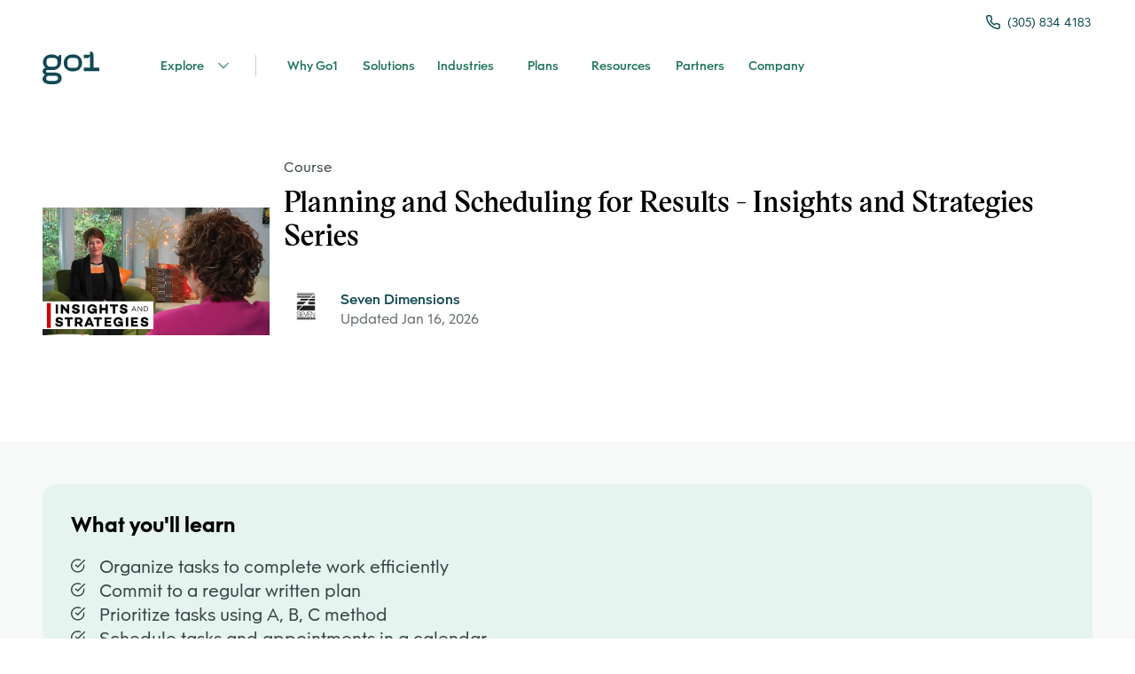

--- FILE ---
content_type: text/html; charset=utf-8
request_url: https://landingpad.go1.com/lo/planning-and-scheduling-for-results-insights-and-strategies-series/8359290
body_size: 22122
content:
<!DOCTYPE html><html lang="en"><head><meta charSet="utf-8"/><meta name="viewport" content="width=device-width"/><meta name="next-head-count" content="2"/><meta charSet="UTF-8"/><meta name="referrer" content="origin"/><meta http-equiv="Content-Type" content="text/html; charset=utf-8"/><meta name="robots" content="noindex, nofollow"/><link rel="icon" type="image/png" href="assets/favicon.ico"/><link rel="apple-touch-icon" href="assets/favicon.ico"/><base href="/"/><script type="text/javascript" src="https://unpkg.com/default-passive-events"></script><style>@-webkit-keyframes animation-7qzzer{0%{-webkit-transform:rotate(0deg) scale(1);-ms-transform:rotate(0deg) scale(1);transform:rotate(0deg) scale(1);}50%{-webkit-transform:rotate(180deg) scale(0.8);-ms-transform:rotate(180deg) scale(0.8);transform:rotate(180deg) scale(0.8);}100%{-webkit-transform:rotate(360deg) scale(1);-ms-transform:rotate(360deg) scale(1);transform:rotate(360deg) scale(1);}}@keyframes animation-7qzzer{0%{-webkit-transform:rotate(0deg) scale(1);-ms-transform:rotate(0deg) scale(1);transform:rotate(0deg) scale(1);}50%{-webkit-transform:rotate(180deg) scale(0.8);-ms-transform:rotate(180deg) scale(0.8);transform:rotate(180deg) scale(0.8);}100%{-webkit-transform:rotate(360deg) scale(1);-ms-transform:rotate(360deg) scale(1);transform:rotate(360deg) scale(1);}}@-webkit-keyframes animation-c7515d{0%{opacity:1;}50%{opacity:0.4;}100%{opacity:1;}}@keyframes animation-c7515d{0%{opacity:1;}50%{opacity:0.4;}100%{opacity:1;}}.DateInput_fang{display:none;}.DayPickerNavigation__horizontal{display:-webkit-box;display:-webkit-flex;display:-ms-flexbox;display:flex;-webkit-box-pack:justify;-webkit-justify-content:space-between;-ms-flex-pack:justify;justify-content:space-between;}.PresetDateRangePicker_panel{padding:0 22px 11px;}.CalendarMonthGrid,.DateInput{border-radius:32px;background-color:transparent;}.SingleDatePicker_picker{background-color:transparent;border-radius:32px;}.DateInput_input,.DateInput_input__focused{background-color:transparent;border:0;}.PresetDateRangePicker_button{position:relative;height:100%;text-align:center;background:0 0;border:2px solid #00a699;color:#00a699;padding:4px 12px;margin-right:8px;font:inherit;font-weight:700;line-height:normal;overflow:visible;-moz-box-sizing:border-box;box-sizing:border-box;cursor:pointer;}.PresetDateRangePicker_button:active{outline:0;}.PresetDateRangePicker_button__selected{color:#fff;background:#00a699;}.SingleDatePickerInput{display:inline-block;background-color:#fff;}.SingleDatePickerInput__withBorder{border-radius:2px;border:1px solid #dbdbdb;}.SingleDatePickerInput__rtl{direction:rtl;}.SingleDatePickerInput__block{display:block;}.SingleDatePickerInput__showClearDate{padding-right:30px;}.SingleDatePickerInput_clearDate{background:0 0;border:0;color:inherit;font:inherit;line-height:normal;overflow:visible;cursor:pointer;padding:10px;margin:0 10px 0 5px;position:absolute;right:0;top:50%;-webkit-transform:translateY(-50%);-ms-transform:translateY(-50%);-webkit-transform:translateY(-50%);-ms-transform:translateY(-50%);transform:translateY(-50%);}.SingleDatePickerInput_clearDate__default:focus,.SingleDatePickerInput_clearDate__default:hover{background:#dbdbdb;border-radius:50%;}.SingleDatePickerInput_clearDate__small{padding:6px;}.SingleDatePickerInput_clearDate__hide{visibility:hidden;}.SingleDatePickerInput_clearDate_svg{fill:#82888a;height:12px;width:15px;vertical-align:middle;}.SingleDatePickerInput_clearDate_svg__small{height:9px;}.SingleDatePickerInput_calendarIcon{background:0 0;border:0;color:inherit;font:inherit;line-height:normal;overflow:visible;cursor:pointer;display:inline-block;vertical-align:middle;padding:10px;margin:0;}.SingleDatePickerInput_calendarIcon_svg{fill:#82888a;height:15px;width:14px;vertical-align:middle;}.SingleDatePicker{position:relative;display:inline-block;}.SingleDatePicker__block{display:block;}.SingleDatePicker_picker{z-index:1;background-color:#fff;position:absolute;}.SingleDatePicker_picker__rtl{direction:rtl;}.SingleDatePicker_picker__directionLeft{left:0;}.SingleDatePicker_picker__directionRight{right:0;}.SingleDatePicker_picker__portal{background-color:rgba(0,0,0,.3);position:fixed;top:0;left:0;height:100%;width:100%;}.SingleDatePicker_picker__fullScreenPortal{background-color:#fff;}.SingleDatePicker_closeButton{background:0 0;border:0;color:inherit;font:inherit;line-height:normal;overflow:visible;cursor:pointer;position:absolute;top:0;right:0;padding:15px;z-index:2;}.SingleDatePicker_closeButton:focus,.SingleDatePicker_closeButton:hover{color:darken(#cacccd,10%);-webkit-text-decoration:none;text-decoration:none;}.SingleDatePicker_closeButton_svg{height:15px;width:15px;fill:#cacccd;}.DayPickerKeyboardShortcuts_buttonReset{background:0 0;border:0;border-radius:0;color:inherit;font:inherit;line-height:normal;overflow:visible;padding:0;cursor:pointer;font-size:14px;}.DayPickerKeyboardShortcuts_buttonReset:active{outline:0;}.DayPickerKeyboardShortcuts_show{width:22px;position:absolute;z-index:2;}.DayPickerKeyboardShortcuts_show__bottomRight{border-top:26px solid transparent;border-right:33px solid #00a699;bottom:0;right:0;}.DayPickerKeyboardShortcuts_show__bottomRight:hover{border-right:33px solid #008489;}.DayPickerKeyboardShortcuts_show__topRight{border-bottom:26px solid transparent;border-right:33px solid #00a699;top:0;right:0;}.DayPickerKeyboardShortcuts_show__topRight:hover{border-right:33px solid #008489;}.DayPickerKeyboardShortcuts_show__topLeft{border-bottom:26px solid transparent;border-left:33px solid #00a699;top:0;left:0;}.DayPickerKeyboardShortcuts_show__topLeft:hover{border-left:33px solid #008489;}.DayPickerKeyboardShortcuts_showSpan{color:#fff;position:absolute;}.DayPickerKeyboardShortcuts_showSpan__bottomRight{bottom:0;right:-28px;}.DayPickerKeyboardShortcuts_showSpan__topRight{top:1px;right:-28px;}.DayPickerKeyboardShortcuts_showSpan__topLeft{top:1px;left:-28px;}.DayPickerKeyboardShortcuts_panel{overflow:auto;background:#fff;border:1px solid #dbdbdb;border-radius:2px;position:absolute;top:0;bottom:0;right:0;left:0;z-index:2;padding:22px;margin:33px;}.DayPickerKeyboardShortcuts_title{font-size:16px;font-weight:700;margin:0;}.DayPickerKeyboardShortcuts_list{list-style:none;padding:0;font-size:14px;}.DayPickerKeyboardShortcuts_close{position:absolute;right:22px;top:22px;z-index:2;}.DayPickerKeyboardShortcuts_close:active{outline:0;}.DayPickerKeyboardShortcuts_closeSvg{height:15px;width:15px;fill:#cacccd;}.DayPickerKeyboardShortcuts_closeSvg:focus,.DayPickerKeyboardShortcuts_closeSvg:hover{fill:#82888a;}.CalendarDay{-moz-box-sizing:border-box;box-sizing:border-box;cursor:pointer;font-size:14px;text-align:center;}.CalendarDay:active{outline:0;}.CalendarDay__defaultCursor{cursor:default;}.CalendarDay__default{border:1px solid #e4e7e7;color:#484848;background:#fff;}.CalendarDay__default:hover{background:#e4e7e7;border:1px solid #e4e7e7;color:inherit;}.CalendarDay__hovered_offset{background:#f4f5f5;border:1px double #e4e7e7;color:inherit;}.CalendarDay__outside{border:0;background:#fff;color:#484848;}.CalendarDay__outside:hover{border:0;}.CalendarDay__blocked_minimum_nights{background:#fff;border:1px solid #eceeee;color:#cacccd;}.CalendarDay__blocked_minimum_nights:active,.CalendarDay__blocked_minimum_nights:hover{background:#fff;color:#cacccd;}.CalendarDay__highlighted_calendar{background:#ffe8bc;color:#484848;}.CalendarDay__highlighted_calendar:active,.CalendarDay__highlighted_calendar:hover{background:#ffce71;color:#484848;}.CalendarDay__selected_span{background:#66e2da;border:1px double #33dacd;color:#fff;}.CalendarDay__selected_span:active,.CalendarDay__selected_span:hover{background:#33dacd;border:1px double #33dacd;color:#fff;}.CalendarDay__last_in_range,.CalendarDay__last_in_range:hover{border-style:solid;}.CalendarDay__selected,.CalendarDay__selected:active,.CalendarDay__selected:hover{background:#00a699;border:1px double #00a699;color:#fff;}.CalendarDay__hovered_span,.CalendarDay__hovered_span:hover{background:#b2f1ec;border:1px double #80e8e0;color:#007a87;}.CalendarDay__hovered_span:active{background:#80e8e0;border:1px double #80e8e0;color:#007a87;}.CalendarDay__blocked_calendar,.CalendarDay__blocked_calendar:active,.CalendarDay__blocked_calendar:hover{background:#cacccd;border:1px solid #cacccd;color:#82888a;}.CalendarDay__blocked_out_of_range,.CalendarDay__blocked_out_of_range:active,.CalendarDay__blocked_out_of_range:hover{background:#fff;border:1px solid #e4e7e7;color:#cacccd;}.CalendarMonth{background:#fff;text-align:center;border-radius:24px;vertical-align:top;-webkit-user-select:none;-moz-user-select:none;-ms-user-select:none;-webkit-user-select:none;-moz-user-select:none;-ms-user-select:none;user-select:none;}.CalendarMonth_table{border-collapse:collapse;border-spacing:0;}.CalendarMonth_verticalSpacing{border-collapse:separate;}.CalendarMonth_caption{color:#484848;font-size:18px;text-align:center;padding-top:22px;padding-bottom:37px;caption-side:initial;}.CalendarMonth_caption__verticalScrollable{padding-top:12px;padding-bottom:7px;}.CalendarMonthGrid{background:#fff;text-align:left;z-index:0;}.CalendarMonthGrid__animating{z-index:1;}.CalendarMonthGrid__horizontal{position:absolute;left:9px;}.CalendarMonthGrid__vertical{margin:0 auto;}.CalendarMonthGrid__vertical_scrollable{margin:0 auto;overflow-y:scroll;}.CalendarMonthGrid_month__horizontal{display:inline-block;vertical-align:top;min-height:100%;}.CalendarMonthGrid_month__hideForAnimation{position:absolute;z-index:-1;opacity:0;pointer-events:none;}.CalendarMonthGrid_month__hidden{visibility:hidden;}.DayPickerNavigation{position:relative;z-index:2;}.DayPickerNavigation__horizontal{height:0;}.DayPickerNavigation__verticalDefault{position:absolute;width:100%;height:52px;bottom:0;left:0;}.DayPickerNavigation__verticalScrollableDefault{position:relative;}.DayPickerNavigation_button{cursor:pointer;-webkit-user-select:none;-moz-user-select:none;-ms-user-select:none;-webkit-user-select:none;-moz-user-select:none;-ms-user-select:none;user-select:none;border:0;padding:0;margin:0;}.DayPickerNavigation_button__default{border:1px solid #e4e7e7;background-color:#fff;color:#757575;}.DayPickerNavigation_button__default:focus,.DayPickerNavigation_button__default:hover{border:1px solid #c4c4c4;}.DayPickerNavigation_button__default:active{background:#f2f2f2;}.DayPickerNavigation_button__horizontalDefault{position:absolute;top:18px;line-height:.78;border-radius:3px;padding:6px 9px;}.DayPickerNavigation_leftButton__horizontalDefault{left:22px;}.DayPickerNavigation_rightButton__horizontalDefault{right:22px;}.DayPickerNavigation_button__verticalDefault{padding:5px;background:#fff;box-shadow:0 0 5px 2px rgba(0,0,0,.1);position:relative;display:inline-block;text-align:center;height:100%;width:50%;}.DayPickerNavigation_nextButton__verticalDefault{border-left:0;}.DayPickerNavigation_nextButton__verticalScrollableDefault{width:100%;}.DayPickerNavigation_svg__horizontal{height:19px;width:19px;fill:#82888a;display:block;}.DayPickerNavigation_svg__vertical{height:42px;width:42px;fill:#484848;}.DayPicker{background:#fff;position:relative;text-align:left;}.DayPicker__horizontal{background:#fff;}.DayPicker__verticalScrollable{height:100%;}.DayPicker__hidden{visibility:hidden;}.DayPicker_portal__horizontal{box-shadow:none;position:absolute;left:50%;top:50%;}.DayPicker_portal__vertical{position:initial;}.DayPicker_focusRegion{outline:0;}.DayPicker_calendarInfo__horizontal,.DayPicker_wrapper__horizontal{display:inline-block;vertical-align:top;}.DayPicker_weekHeaders{position:relative;}.DayPicker_weekHeaders__horizontal{margin-left:9px;}.DayPicker_weekHeader{color:#757575;position:absolute;top:62px;z-index:2;text-align:left;}.DayPicker_weekHeader__vertical{left:50%;}.DayPicker_weekHeader__verticalScrollable{top:0;display:table-row;border-bottom:1px solid #dbdbdb;background:#fff;margin-left:0;left:0;width:100%;text-align:center;}.DayPicker_weekHeader_ul{list-style:none;margin:1px 0;padding-left:0;padding-right:0;font-size:14px;}.DayPicker_weekHeader_li{display:inline-block;text-align:center;}.DayPicker_transitionContainer{position:relative;overflow:hidden;border-radius:32px;}.DayPicker_transitionContainer__horizontal{-webkit-transition:height .2s ease-in-out;-moz-transition:height .2s ease-in-out;-webkit-transition:height .2s ease-in-out;transition:height .2s ease-in-out;height:330px !important;}.DayPicker_transitionContainer__vertical{width:100%;}.DayPicker_transitionContainer__verticalScrollable{padding-top:20px;height:100%;position:absolute;top:0;bottom:0;right:0;left:0;overflow-y:scroll;}.DateInput__small{width:97px;}.DateInput__block{width:100%;}.DateInput_input{font-weight:200;font-size:19px;line-height:24px;color:#484848;background-color:transparent;width:100%;padding:11px 11px 9px;border:0;border-top:0;border-right:0;border-left:0;border-radius:0;}.DateInput_input__small{font-size:15px;line-height:18px;-webkit-letter-spacing:.2px;-moz-letter-spacing:.2px;-ms-letter-spacing:.2px;letter-spacing:.2px;padding:7px 7px 5px;}.DateInput_input__regular{font-weight:auto;}.DateInput_input__readOnly{-webkit-user-select:none;-moz-user-select:none;-ms-user-select:none;-webkit-user-select:none;-moz-user-select:none;-ms-user-select:none;user-select:none;}.DateInput_input__focused{outline:0;background:transparent;border:0;border-top:0;border-right:0;border-left:0;}.DateInput_screenReaderMessage{border:0;-webkit-clip:rect(0,0,0,0);clip:rect(0,0,0,0);height:1px;margin:-1px;overflow:hidden;padding:0;position:absolute;width:1px;}.DateInput_fang{position:absolute;width:20px;height:10px;left:22px;z-index:2;}.DateInput_fangShape{fill:#fff;}.DateInput_fangStroke{stroke:#dbdbdb;fill:transparent;}.DateRangePickerInput{background-color:#fff;display:inline-block;}.DateRangePickerInput__withBorder{border-radius:2px;border:1px solid #dbdbdb;}.DateRangePickerInput__rtl{direction:rtl;}.DateRangePickerInput__block{display:block;}.DateRangePickerInput__showClearDates{padding-right:30px;}.DateRangePickerInput_arrow{display:inline-block;vertical-align:middle;color:#484848;}.DateRangePickerInput_arrow_svg{vertical-align:middle;fill:#484848;height:24px;width:24px;}.DateRangePickerInput_clearDates{background:0 0;border:0;color:inherit;font:inherit;line-height:normal;overflow:visible;cursor:pointer;padding:10px;margin:0 10px 0 5px;position:absolute;right:0;top:50%;-webkit-transform:translateY(-50%);-ms-transform:translateY(-50%);-webkit-transform:translateY(-50%);-ms-transform:translateY(-50%);transform:translateY(-50%);}.DateRangePickerInput_clearDates__small{padding:6px;}.DateRangePickerInput_clearDates_default:focus,.DateRangePickerInput_clearDates_default:hover{background:#dbdbdb;border-radius:50%;}.DateRangePickerInput_clearDates__hide{visibility:hidden;}.DateRangePickerInput_clearDates_svg{fill:#82888a;height:12px;width:15px;vertical-align:middle;}.DateRangePickerInput_clearDates_svg__small{height:9px;}.DateRangePickerInput_calendarIcon{background:0 0;border:0;color:inherit;font:inherit;line-height:normal;overflow:visible;cursor:pointer;display:inline-block;vertical-align:middle;padding:10px;}.DateRangePickerInput_calendarIcon_svg{fill:#82888a;height:15px;width:14px;vertical-align:middle;}.DateRangePicker{position:relative;display:inline-block;}.DateRangePicker__block{display:block;}.DateRangePicker_picker{z-index:1;background-color:#fff;position:absolute;}.DateRangePicker_picker__rtl{direction:rtl;}.DateRangePicker_picker__directionLeft{left:0;}.DateRangePicker_picker__directionRight{right:0;}.DateRangePicker_picker__portal{background-color:rgba(0,0,0,.3);position:fixed;top:0;left:0;height:100%;width:100%;}.DateRangePicker_picker__fullScreenPortal{background-color:#fff;}.DateRangePicker_closeButton{background:0 0;border:0;color:inherit;font:inherit;line-height:normal;overflow:visible;cursor:pointer;position:absolute;top:0;right:0;padding:15px;z-index:2;}.DateRangePicker_closeButton:focus,.DateRangePicker_closeButton:hover{color:darken(#cacccd,10%);-webkit-text-decoration:none;text-decoration:none;}.DateRangePicker_closeButton_svg{height:15px;width:15px;fill:#cacccd;}@font-face{font-family:'Victor Serif';font-weight:600;font-style:semibold;font-display:swap;src: url('https://cdn.go1static.com/assets/fonts/VictorSerif-Semibold.woff2') format('woff2'), url('https://cdn.go1static.com/assets/fonts/VictorSerif-Semibold.woff') format('woff');}@font-face{font-family:'Obelisc';font-weight:400;font-style:normal;font-display:swap;src: url('https://cdn.go1static.com/assets/fonts/Obelisc-Regular.woff2') format('woff2'), url('https://cdn.go1static.com/assets/fonts/Obelisc-Regular.woff') format('woff');}@font-face{font-family:'Obelisc';font-weight:500;font-style:semibold;font-display:swap;src: url('https://cdn.go1static.com/assets/fonts/Obelisc-Medium.woff2') format('woff2'), url('https://cdn.go1static.com/assets/fonts/Obelisc-Medium.woff') format('woff');}@font-face{font-family:'Obelisc';font-weight:600;font-style:semibold;font-display:swap;src: url('https://cdn.go1static.com/assets/fonts/Obelisc-Medium.woff2') format('woff2'), url('https://cdn.go1static.com/assets/fonts/Obelisc-Medium.woff') format('woff');}@font-face{font-family:'Obelisc';font-weight:700;font-style:bold;font-display:swap;src: url('https://cdn.go1static.com/assets/fonts/Obelisc-Bold.woff2') format('woff2'), url('https://cdn.go1static.com/assets/fonts/Obelisc-Bold.woff') format('woff');}:root{line-height:1;font-family:'Obelisc',-apple-system,BlinkMacSystemFont,'avenir next',avenir,'helvetica neue',helvetica,Ubuntu,roboto,noto,'segoe ui',arial,ui-sans-serif,sans-serif;font-style:normal;font-weight:normal;text-align:left;-webkit-text-decoration:none;text-decoration:none;vertical-align:baseline;box-sizing:border-box;font-size:100%;list-style:none;text-transform:none;background-repeat:no-repeat;}*,*:before,*:after{box-sizing:inherit;margin:0;padding:0;font-size:inherit;color:inherit;background-repeat:inherit;font-weight:inherit;font-style:inherit;font-family:inherit;line-height:inherit;text-align:inherit;-webkit-text-decoration:inherit;text-decoration:inherit;text-transform:inherit;outline:0;list-style:inherit;vertical-align:inherit;-webkit-font-smoothing:antialiased;-moz-osx-font-smoothing:grayscale;-webkit-text-size-adjust:100%;text-size-adjust:100%;text-rendering:optimizelegibility;}*,*:before,*:after{border:0;background:none;background-color:transparent;}html{-ms-text-size-adjust:100%;-webkit-text-size-adjust:100%;}article,aside,details,figcaption,figure,footer,header,main,menu,nav,section,summary{display:block;}audio,canvas,progress,video{display:inline-block;}audio:not([controls]){display:none;height:0;}template,[hidden]{display:none;}hr{box-sizing:content-box;height:0;overflow:visible;border-top:1px solid;}pre{font-size:1em;}table{border-collapse:collapse;border-spacing:0;}a{-webkit-text-decoration-skip:objects;}s{-webkit-text-decoration:line-through;text-decoration:line-through;}sub,sup{font-size:83.3333%;line-height:0;position:relative;vertical-align:baseline;}sub{bottom:-0.25em;}sup{top:-0.5em;}audio,canvas,iframe,img,svg,video{vertical-align:middle;}audio:not([controls]){display:none;height:0;}img{max-width:100%;}svg:not(:root){overflow:hidden;}svg{fill:currentColor;}iframe{max-width:100%;overflow:auto;}a{-webkit-text-decoration-skip:objects;}label{display:inline-block;}button,input{overflow:visible;}button:disabled,select:disabled,input:disabled{opacity:.7;}button,select{text-transform:none;}button,[type="button"],[type="reset"],[type="submit"]{-webkit-appearance:none;-webkit-appearance:none;-moz-appearance:none;appearance:none;cursor:pointer;}button::-moz-focus-inner,[type="button"]::-moz-focus-inner,[type="reset"]::-moz-focus-inner,[type="submit"]::-moz-focus-inner{border-style:none;padding:0;}button:-moz-focusring,[type="button"]:-moz-focusring,[type="reset"]:-moz-focusring,[type="submit"]:-moz-focusring{outline:none;}legend{display:table;max-width:100%;white-space:normal;}textarea{overflow:auto;border-radius:0;}[type="number"]::-webkit-inner-spin-button,[type="number"]::-webkit-outer-spin-button{display:none;}input[type=number]{-moz-appearance:textfield;}[type="search"]{-webkit-appearance:textfield;outline-offset:-2px;}[type="search"]::-webkit-search-cancel-button,[type="search"]::-webkit-search-decoration{-webkit-appearance:none;}::-webkit-file-upload-button,::-moz-file-upload-button{-webkit-appearance:button;font:inherit;}::-webkit-input-placeholder{color:inherit;opacity:.7;}::-moz-placeholder{color:inherit;opacity:.7;}:-ms-input-placeholder{color:inherit;opacity:.7;}:-moz-placeholder{color:inherit;opacity:.7;}:placeholder{color:inherit;opacity:.7;}[aria-busy="true"]{cursor:progress;}[aria-controls]{cursor:pointer;}[aria-disabled]{cursor:default;}a,area,button,input,label,select,textarea,[tabindex]{-ms-touch-action:manipulation;touch-action:manipulation;}[hidden][aria-hidden="false"]{-webkit-clip:rect(0,0,0,0);clip:rect(0,0,0,0);display:inherit;position:absolute;}[hidden][aria-hidden="false"]:focus{-webkit-clip:auto;clip:auto;}.css-14ancwy{margin-top:0;margin-bottom:0;margin-right:0;margin-left:0;display:-webkit-box;display:-webkit-flex;display:-ms-flexbox;display:flex;-webkit-flex-direction:column;-ms-flex-direction:column;flex-direction:column;-webkit-box-flex:0;-webkit-flex-grow:0;-ms-flex-positive:0;flex-grow:0;-webkit-flex-basis:auto;-ms-flex-preferred-size:auto;flex-basis:auto;-webkit-flex-shrink:0;-ms-flex-negative:0;flex-shrink:0;max-width:100%;max-height:none;min-height:0;min-width:0;color:inherit;background-color:#FFFFFF;border-style:solid;border-top-width:0;border-right-width:0;border-bottom-width:0;border-left-width:0;text-align:inherit;font-family:obelisc,Arial,Helvetica,sans-serif;}.css-1yahoi5{margin-top:0;margin-bottom:0;margin-right:0;margin-left:0;display:-webkit-box;display:-webkit-flex;display:-ms-flexbox;display:flex;-webkit-flex-direction:column;-ms-flex-direction:column;flex-direction:column;-webkit-box-flex:0;-webkit-flex-grow:0;-ms-flex-positive:0;flex-grow:0;-webkit-flex-basis:auto;-ms-flex-preferred-size:auto;flex-basis:auto;-webkit-flex-shrink:0;-ms-flex-negative:0;flex-shrink:0;max-width:100%;max-height:none;min-height:0;min-width:0;color:inherit;border-style:solid;border-top-width:0;border-right-width:0;border-bottom-width:0;border-left-width:0;text-align:inherit;}.css-14ll92p{margin-top:0;margin-bottom:0;margin-right:auto;margin-left:auto;display:-webkit-box;display:-webkit-flex;display:-ms-flexbox;display:flex;-webkit-flex-direction:column;-ms-flex-direction:column;flex-direction:column;-webkit-box-flex:0;-webkit-flex-grow:0;-ms-flex-positive:0;flex-grow:0;-webkit-flex-basis:auto;-ms-flex-preferred-size:auto;flex-basis:auto;-webkit-flex-shrink:0;-ms-flex-negative:0;flex-shrink:0;width:100%;max-width:1500px;max-height:none;min-height:0;min-width:0;color:inherit;border-style:solid;border-top-width:0;border-right-width:0;border-bottom-width:0;border-left-width:0;text-align:inherit;}@media(max-width:764px){.css-14ll92p{padding-right:16px;padding-left:16px;}}@media(min-width:764px){.css-14ll92p{padding-right:16px;padding-left:16px;}}@media(min-width:1100px){.css-14ll92p{padding-right:48px;padding-left:48px;}}.css-wiomh6{padding-top:8px;padding-bottom:8px;margin-top:0;margin-bottom:0;margin-right:auto;margin-left:auto;display:-webkit-box;display:-webkit-flex;display:-ms-flexbox;display:flex;-webkit-box-pack:justify;-webkit-justify-content:space-between;-ms-flex-pack:justify;justify-content:space-between;-webkit-flex-direction:row;-ms-flex-direction:row;flex-direction:row;-webkit-box-flex:0;-webkit-flex-grow:0;-ms-flex-positive:0;flex-grow:0;-webkit-flex-basis:auto;-ms-flex-preferred-size:auto;flex-basis:auto;-webkit-flex-shrink:1;-ms-flex-negative:1;flex-shrink:1;width:100%;max-width:100%;max-height:none;min-height:0;min-width:0;color:inherit;border-style:solid;border-top-width:0;border-right-width:0;border-bottom-width:0;border-left-width:0;text-align:inherit;}@media(max-width:764px){.css-wiomh6{-webkit-align-items:left;-webkit-box-align:left;-ms-flex-align:left;align-items:left;}}.css-1yb7ayy{margin-top:0;margin-bottom:0;margin-right:0;margin-left:0;display:-webkit-box;display:-webkit-flex;display:-ms-flexbox;display:flex;-webkit-flex-direction:column;-ms-flex-direction:column;flex-direction:column;-webkit-box-flex:0;-webkit-flex-grow:0;-ms-flex-positive:0;flex-grow:0;-webkit-flex-basis:auto;-ms-flex-preferred-size:auto;flex-basis:auto;-webkit-flex-shrink:0;-ms-flex-negative:0;flex-shrink:0;width:100%;max-width:100%;max-height:none;min-height:0;min-width:0;z-index:1;color:inherit;border-style:solid;border-top-width:0;border-right-width:0;border-bottom-width:0;border-left-width:0;text-align:inherit;}.css-nt21aj{padding-top:8px;padding-bottom:8px;margin-top:0;margin-bottom:0;margin-right:0;margin-left:0;-webkit-align-items:flex-end;-webkit-box-align:flex-end;-ms-flex-align:flex-end;align-items:flex-end;-webkit-box-pack:center;-webkit-justify-content:center;-ms-flex-pack:center;justify-content:center;-webkit-flex-direction:column;-ms-flex-direction:column;flex-direction:column;-webkit-box-flex:0;-webkit-flex-grow:0;-ms-flex-positive:0;flex-grow:0;-webkit-flex-basis:auto;-ms-flex-preferred-size:auto;flex-basis:auto;-webkit-flex-shrink:0;-ms-flex-negative:0;flex-shrink:0;width:100%;max-width:100%;max-height:none;min-height:0;min-width:0;color:inherit;border-style:solid;border-top-width:0;border-right-width:0;border-bottom-width:0;border-left-width:0;text-align:inherit;}@media(max-width:764px){.css-nt21aj{display:none;}}@media(min-width:764px){.css-nt21aj{display:none;}}@media(min-width:1100px){.css-nt21aj{display:-webkit-box;display:-webkit-flex;display:-ms-flexbox;display:flex;}}.css-1xrx8k5{padding-right:2px;margin-top:0;margin-bottom:0;margin-right:0;margin-left:0;display:-webkit-box;display:-webkit-flex;display:-ms-flexbox;display:flex;-webkit-align-items:center;-webkit-box-align:center;-ms-flex-align:center;align-items:center;-webkit-box-pack:center;-webkit-justify-content:center;-ms-flex-pack:center;justify-content:center;-webkit-flex-direction:row;-ms-flex-direction:row;flex-direction:row;-webkit-box-flex:0;-webkit-flex-grow:0;-ms-flex-positive:0;flex-grow:0;-webkit-flex-basis:auto;-ms-flex-preferred-size:auto;flex-basis:auto;-webkit-flex-shrink:0;-ms-flex-negative:0;flex-shrink:0;max-width:100%;max-height:none;min-height:0;min-width:0;color:inherit;border-style:solid;border-top-width:0;border-right-width:0;border-bottom-width:0;border-left-width:0;text-align:inherit;}.css-1xrx8k5:hover{opacity:0.8;}.css-1dl63ez{margin-top:0;margin-bottom:0;margin-right:8px;margin-left:0;display:-webkit-box;display:-webkit-flex;display:-ms-flexbox;display:flex;-webkit-flex-direction:column;-ms-flex-direction:column;flex-direction:column;-webkit-box-flex:0;-webkit-flex-grow:0;-ms-flex-positive:0;flex-grow:0;-webkit-flex-basis:auto;-ms-flex-preferred-size:auto;flex-basis:auto;-webkit-flex-shrink:0;-ms-flex-negative:0;flex-shrink:0;max-width:100%;max-height:none;min-height:0;min-width:0;color:#114954;border-style:solid;border-top-width:0;border-right-width:0;border-bottom-width:0;border-left-width:0;text-align:inherit;}@media(max-width:764px){.css-1dl63ez{width:16px;height:16px;}}@media(min-width:764px){.css-1dl63ez{width:16px;height:16px;}}@media(min-width:1100px){.css-1dl63ez{width:16px;height:16px;}}.css-10nedhc{margin-top:0;margin-bottom:0;margin-right:0;margin-left:0;color:#114954;font-family:'Obelisc',-apple-system,BlinkMacSystemFont,'avenir next',avenir,'helvetica neue',helvetica,Ubuntu,roboto,noto,'segoe ui',arial,ui-sans-serif,sans-serif;line-height:1.35;-webkit-transition:all 300ms ease;transition:all 300ms ease;-webkit-letter-spacing:0;-moz-letter-spacing:0;-ms-letter-spacing:0;letter-spacing:0;word-wrap:break-word;}@media(max-width:764px){.css-10nedhc{font-size:14px;}}@media(min-width:764px){.css-10nedhc{font-size:14px;}}@media(min-width:1100px){.css-10nedhc{font-size:14px;}}.css-jgj007{margin-top:0;margin-bottom:0;margin-right:0;margin-left:0;display:-webkit-box;display:-webkit-flex;display:-ms-flexbox;display:flex;-webkit-align-items:center;-webkit-box-align:center;-ms-flex-align:center;align-items:center;-webkit-flex-direction:row;-ms-flex-direction:row;flex-direction:row;-webkit-box-flex:0;-webkit-flex-grow:0;-ms-flex-positive:0;flex-grow:0;-webkit-flex-basis:auto;-ms-flex-preferred-size:auto;flex-basis:auto;-webkit-flex-shrink:0;-ms-flex-negative:0;flex-shrink:0;width:100%;max-width:100%;max-height:none;min-height:0;min-width:0;color:inherit;border-style:solid;border-top-width:0;border-right-width:0;border-bottom-width:0;border-left-width:0;text-align:inherit;}@media(max-width:764px){.css-jgj007{-webkit-box-pack:justify;-webkit-justify-content:space-between;-ms-flex-pack:justify;justify-content:space-between;}}@media(min-width:764px){.css-jgj007{-webkit-box-pack:justify;-webkit-justify-content:space-between;-ms-flex-pack:justify;justify-content:space-between;}}.css-btnwea{margin-top:0;margin-bottom:0;margin-right:0;margin-left:0;display:-webkit-box;display:-webkit-flex;display:-ms-flexbox;display:flex;-webkit-align-items:center;-webkit-box-align:center;-ms-flex-align:center;align-items:center;-webkit-box-pack:justify;-webkit-justify-content:space-between;-ms-flex-pack:justify;justify-content:space-between;-webkit-flex-direction:row;-ms-flex-direction:row;flex-direction:row;-webkit-box-flex:0;-webkit-flex-grow:0;-ms-flex-positive:0;flex-grow:0;-webkit-flex-basis:auto;-ms-flex-preferred-size:auto;flex-basis:auto;-webkit-flex-shrink:0;-ms-flex-negative:0;flex-shrink:0;max-width:100%;max-height:none;min-height:0;min-width:0;color:inherit;border-style:solid;border-top-width:0;border-right-width:0;border-bottom-width:0;border-left-width:0;text-align:inherit;gap:0;}.css-4vbbx4{padding-right:2px;margin-top:0;margin-bottom:0;margin-right:0;margin-left:0;display:-webkit-box;display:-webkit-flex;display:-ms-flexbox;display:flex;-webkit-flex-direction:column;-ms-flex-direction:column;flex-direction:column;-webkit-box-flex:0;-webkit-flex-grow:0;-ms-flex-positive:0;flex-grow:0;-webkit-flex-basis:auto;-ms-flex-preferred-size:auto;flex-basis:auto;-webkit-flex-shrink:0;-ms-flex-negative:0;flex-shrink:0;max-width:100%;max-height:none;min-height:0;min-width:0;color:#114954;border-style:solid;border-top-width:0;border-right-width:0;border-bottom-width:0;border-left-width:0;text-align:inherit;-webkit-align-self:flex-start;-ms-flex-item-align:start;align-self:flex-start;}.css-19w2qu4{margin-top:0;margin-bottom:0;margin-right:0;margin-left:0;display:-webkit-box;display:-webkit-flex;display:-ms-flexbox;display:flex;-webkit-flex-direction:column;-ms-flex-direction:column;flex-direction:column;-webkit-box-flex:0;-webkit-flex-grow:0;-ms-flex-positive:0;flex-grow:0;-webkit-flex-basis:auto;-ms-flex-preferred-size:auto;flex-basis:auto;-webkit-flex-shrink:0;-ms-flex-negative:0;flex-shrink:0;max-width:100%;max-height:none;min-height:0;min-width:0;color:inherit;border-style:solid;border-top-width:0;border-right-width:0;border-bottom-width:0;border-left-width:0;text-align:inherit;}@media(max-width:764px){.css-19w2qu4{width:36px;height:36px;}}@media(min-width:764px){.css-19w2qu4{width:50px;height:50px;}}@media(min-width:1100px){.css-19w2qu4{width:64px;height:64px;}}.css-r2rvic{margin-top:0;margin-bottom:0;margin-right:0;margin-left:48px;-webkit-align-items:center;-webkit-box-align:center;-ms-flex-align:center;align-items:center;-webkit-box-flex:0;-webkit-flex-grow:0;-ms-flex-positive:0;flex-grow:0;-webkit-flex-basis:auto;-ms-flex-preferred-size:auto;flex-basis:auto;-webkit-flex-shrink:0;-ms-flex-negative:0;flex-shrink:0;max-width:100%;max-height:none;min-height:0;min-width:0;color:inherit;border-style:solid;border-top-width:0;border-right-width:0;border-bottom-width:0;border-left-width:0;text-align:inherit;}@media(max-width:764px){.css-r2rvic{display:none;-webkit-flex-direction:none;-ms-flex-direction:none;flex-direction:none;}}@media(min-width:764px){.css-r2rvic{display:none;-webkit-flex-direction:row;-ms-flex-direction:row;flex-direction:row;}}@media(min-width:1100px){.css-r2rvic{display:-webkit-box;display:-webkit-flex;display:-ms-flexbox;display:flex;}}.css-14au8a0{padding-top:0;padding-bottom:0;padding-right:12px;padding-left:12px;margin-top:0;margin-bottom:0;margin-right:0;margin-left:0;-webkit-align-items:center;-webkit-box-align:center;-ms-flex-align:center;align-items:center;-webkit-box-pack:center;-webkit-justify-content:center;-ms-flex-pack:center;justify-content:center;-webkit-flex-direction:row;-ms-flex-direction:row;flex-direction:row;-webkit-box-flex:0;-webkit-flex-grow:0;-ms-flex-positive:0;flex-grow:0;-webkit-flex-basis:auto;-ms-flex-preferred-size:auto;flex-basis:auto;-webkit-flex-shrink:0;-ms-flex-negative:0;flex-shrink:0;height:40px;max-width:100%;max-height:none;min-height:0;min-width:0;color:#20745C;background-color:transparent;border-radius:12px;border-style:solid;border-top-width:0;border-right-width:0;border-bottom-width:0;border-left-width:0;-webkit-transition:all 300ms ease;transition:all 300ms ease;text-align:inherit;border-radius:10px;}@media(max-width:764px){.css-14au8a0{display:none;}}@media(min-width:764px){.css-14au8a0{display:-webkit-box;display:-webkit-flex;display:-ms-flexbox;display:flex;}}.css-14au8a0:disabled{opacity:0.5;pointer-events:none;}@media(max-width:764px){.css-14au8a0:focus-visible{outline:solid 2px #315A81;outline-offset:2px;}}@media(hover:hover) and (pointer:fine){.css-14au8a0:hover{background-color:rgba(32,116,92,0.07999999999999996);}.css-14au8a0:active{background-color:rgba(32,116,92,0.19999999999999996);}.css-14au8a0:focus-visible{outline:solid 2px #315A81;outline-offset:2px;}@media(max-width:764px){.css-14au8a0:focus-visible{outline:solid 2px #315A81;outline-offset:2px;}}}.css-qj5jx{margin-top:0;margin-bottom:0;margin-right:0;margin-left:0;color:inherit;font-family:'Obelisc',-apple-system,BlinkMacSystemFont,'avenir next',avenir,'helvetica neue',helvetica,Ubuntu,roboto,noto,'segoe ui',arial,ui-sans-serif,sans-serif;font-weight:600;line-height:1.35;-webkit-transition:all 300ms ease;transition:all 300ms ease;-webkit-letter-spacing:0;-moz-letter-spacing:0;-ms-letter-spacing:0;letter-spacing:0;word-wrap:break-word;}@media(max-width:764px){.css-qj5jx{font-size:16px;}}@media(min-width:764px){.css-qj5jx{font-size:16px;}}@media(min-width:1100px){.css-qj5jx{font-size:16px;}}.css-15o5ztg{margin-top:0;margin-bottom:0;margin-right:0;margin-left:0;display:-webkit-box;display:-webkit-flex;display:-ms-flexbox;display:flex;-webkit-flex-direction:column;-ms-flex-direction:column;flex-direction:column;-webkit-box-flex:0;-webkit-flex-grow:0;-ms-flex-positive:0;flex-grow:0;-webkit-flex-basis:auto;-ms-flex-preferred-size:auto;flex-basis:auto;-webkit-flex-shrink:0;-ms-flex-negative:0;flex-shrink:0;max-width:100%;max-height:none;min-height:0;min-width:0;color:inherit;border-style:solid;border-top-width:0;border-right-width:0;border-bottom-width:0;border-left-width:0;text-align:inherit;display:-webkit-box;display:-webkit-flex;display:-ms-flexbox;display:flex;-webkit-align-items:center;-webkit-box-align:center;-ms-flex-align:center;align-items:center;-webkit-flex-direction:row;-ms-flex-direction:row;flex-direction:row;}.css-4n43a4{margin-top:0;margin-bottom:0;margin-right:0;margin-left:0;color:inherit;font-family:'Obelisc',-apple-system,BlinkMacSystemFont,'avenir next',avenir,'helvetica neue',helvetica,Ubuntu,roboto,noto,'segoe ui',arial,ui-sans-serif,sans-serif;line-height:1.35;-webkit-transition:all 300ms ease;transition:all 300ms ease;-webkit-letter-spacing:0;-moz-letter-spacing:0;-ms-letter-spacing:0;letter-spacing:0;word-wrap:break-word;font-family:'Obelisc',-apple-system,BlinkMacSystemFont,'avenir next',avenir,'helvetica neue',helvetica,Ubuntu,roboto,noto,'segoe ui',arial,ui-sans-serif,sans-serif;font-weight:500;min-width:62px;text-align:center;}@media(max-width:764px){.css-4n43a4{font-size:14px;}}@media(min-width:764px){.css-4n43a4{font-size:14px;}}@media(min-width:1100px){.css-4n43a4{font-size:14px;}}.css-182zu12{margin-top:0;margin-bottom:0;margin-right:0;margin-left:8px;display:-webkit-box;display:-webkit-flex;display:-ms-flexbox;display:flex;-webkit-flex-direction:column;-ms-flex-direction:column;flex-direction:column;-webkit-box-flex:0;-webkit-flex-grow:0;-ms-flex-positive:0;flex-grow:0;-webkit-flex-basis:auto;-ms-flex-preferred-size:auto;flex-basis:auto;-webkit-flex-shrink:0;-ms-flex-negative:0;flex-shrink:0;max-width:100%;max-height:none;min-height:0;min-width:0;color:inherit;border-style:solid;border-top-width:0;border-right-width:0;border-bottom-width:0;border-left-width:0;text-align:inherit;opacity:0.65;}@media(max-width:764px){.css-182zu12{width:16px;height:16px;}}@media(min-width:764px){.css-182zu12{width:16px;height:16px;}}@media(min-width:1100px){.css-182zu12{width:16px;height:16px;}}.css-dq42rp{margin-top:0;margin-bottom:0;margin-right:0;margin-left:0;color:#20745C;font-family:'Obelisc',-apple-system,BlinkMacSystemFont,'avenir next',avenir,'helvetica neue',helvetica,Ubuntu,roboto,noto,'segoe ui',arial,ui-sans-serif,sans-serif;line-height:1.35;-webkit-transition:all 300ms ease;transition:all 300ms ease;-webkit-letter-spacing:0;-moz-letter-spacing:0;-ms-letter-spacing:0;letter-spacing:0;word-wrap:break-word;}@media(max-width:764px){.css-dq42rp{font-size:16px;}}@media(min-width:764px){.css-dq42rp{font-size:16px;}}@media(min-width:1100px){.css-dq42rp{font-size:16px;}}.css-xwy74g{margin-top:0;margin-bottom:0;margin-right:0;margin-left:auto;-webkit-align-items:center;-webkit-box-align:center;-ms-flex-align:center;align-items:center;-webkit-flex-direction:row;-ms-flex-direction:row;flex-direction:row;-webkit-box-flex:0;-webkit-flex-grow:0;-ms-flex-positive:0;flex-grow:0;-webkit-flex-basis:auto;-ms-flex-preferred-size:auto;flex-basis:auto;-webkit-flex-shrink:0;-ms-flex-negative:0;flex-shrink:0;max-width:100%;max-height:none;min-height:0;min-width:0;color:inherit;border-style:solid;border-top-width:0;border-right-width:0;border-bottom-width:0;border-left-width:0;text-align:inherit;}@media(max-width:764px){.css-xwy74g{display:none;}}@media(min-width:764px){.css-xwy74g{display:none;}}@media(min-width:1100px){.css-xwy74g{display:-webkit-box;display:-webkit-flex;display:-ms-flexbox;display:flex;}}.css-1fg8uc5{margin-top:0;margin-bottom:0;margin-right:0;margin-left:0;-webkit-flex-direction:column;-ms-flex-direction:column;flex-direction:column;-webkit-box-flex:0;-webkit-flex-grow:0;-ms-flex-positive:0;flex-grow:0;-webkit-flex-basis:auto;-ms-flex-preferred-size:auto;flex-basis:auto;-webkit-flex-shrink:0;-ms-flex-negative:0;flex-shrink:0;max-width:100%;max-height:none;min-height:0;min-width:0;color:inherit;border-style:solid;border-top-width:0;border-right-width:0;border-bottom-width:0;border-left-width:0;text-align:inherit;}@media(max-width:764px){.css-1fg8uc5{display:-webkit-box;display:-webkit-flex;display:-ms-flexbox;display:flex;}}@media(min-width:764px){.css-1fg8uc5{display:-webkit-box;display:-webkit-flex;display:-ms-flexbox;display:flex;}}@media(min-width:1100px){.css-1fg8uc5{display:none;}}.css-1vick3z{margin-top:0;margin-bottom:0;margin-right:0;margin-left:0;display:-webkit-box;display:-webkit-flex;display:-ms-flexbox;display:flex;-webkit-flex-direction:column;-ms-flex-direction:column;flex-direction:column;-webkit-box-flex:0;-webkit-flex-grow:0;-ms-flex-positive:0;flex-grow:0;-webkit-flex-basis:auto;-ms-flex-preferred-size:auto;flex-basis:auto;-webkit-flex-shrink:0;-ms-flex-negative:0;flex-shrink:0;max-width:100%;max-height:none;min-height:0;min-width:0;color:#114954;border-style:solid;border-top-width:0;border-right-width:0;border-bottom-width:0;border-left-width:0;text-align:inherit;}@media(max-width:764px){.css-1vick3z{width:28px;height:28px;}}@media(min-width:764px){.css-1vick3z{width:34px;height:34px;}}@media(min-width:1100px){.css-1vick3z{width:40px;height:40px;}}.css-pw89d7{margin-top:0;margin-bottom:0;margin-right:0;margin-left:0;display:-webkit-box;display:-webkit-flex;display:-ms-flexbox;display:flex;-webkit-flex-direction:column;-ms-flex-direction:column;flex-direction:column;-webkit-box-flex:0;-webkit-flex-grow:0;-ms-flex-positive:0;flex-grow:0;-webkit-flex-basis:auto;-ms-flex-preferred-size:auto;flex-basis:auto;-webkit-flex-shrink:0;-ms-flex-negative:0;flex-shrink:0;max-width:100%;max-height:none;min-height:0;min-width:0;color:inherit;border-style:solid;border-top-width:0;border-right-width:0;border-bottom-width:0;border-left-width:0;text-align:inherit;}@media(max-width:764px){.css-pw89d7{width:16px;height:16px;}}@media(min-width:764px){.css-pw89d7{width:16px;height:16px;}}@media(min-width:1100px){.css-pw89d7{width:16px;height:16px;}}.css-1lq99rp{margin-top:0;margin-bottom:0;margin-right:auto;margin-left:auto;display:-webkit-box;display:-webkit-flex;display:-ms-flexbox;display:flex;-webkit-flex-direction:column;-ms-flex-direction:column;flex-direction:column;-webkit-box-flex:0;-webkit-flex-grow:0;-ms-flex-positive:0;flex-grow:0;-webkit-flex-basis:auto;-ms-flex-preferred-size:auto;flex-basis:auto;-webkit-flex-shrink:0;-ms-flex-negative:0;flex-shrink:0;width:100%;max-width:1200px;max-height:none;min-height:0;min-width:0;color:inherit;border-style:solid;border-top-width:0;border-right-width:0;border-bottom-width:0;border-left-width:0;text-align:inherit;}.css-1qk8bz6{margin-top:0;margin-bottom:0;margin-right:0;margin-left:0;color:inherit;font-family:'Obelisc',-apple-system,BlinkMacSystemFont,'avenir next',avenir,'helvetica neue',helvetica,Ubuntu,roboto,noto,'segoe ui',arial,ui-sans-serif,sans-serif;font-weight:600;line-height:1.35;-webkit-transition:all 300ms ease;transition:all 300ms ease;-webkit-letter-spacing:0;-moz-letter-spacing:0;-ms-letter-spacing:0;letter-spacing:0;word-wrap:break-word;}@media(max-width:764px){.css-1qk8bz6{font-size:14px;}}@media(min-width:764px){.css-1qk8bz6{font-size:14px;}}@media(min-width:1100px){.css-1qk8bz6{font-size:14px;}}.css-fjzq0m{padding-top:32px;padding-bottom:32px;margin-top:0;margin-bottom:0;margin-right:0;margin-left:0;display:-webkit-box;display:-webkit-flex;display:-ms-flexbox;display:flex;-webkit-flex-direction:column;-ms-flex-direction:column;flex-direction:column;-webkit-box-flex:0;-webkit-flex-grow:0;-ms-flex-positive:0;flex-grow:0;-webkit-flex-basis:auto;-ms-flex-preferred-size:auto;flex-basis:auto;-webkit-flex-shrink:0;-ms-flex-negative:0;flex-shrink:0;max-width:100%;max-height:none;min-height:0;min-width:0;color:inherit;background-color:#317481;border-style:solid;border-top-width:0;border-right-width:0;border-bottom-width:0;border-left-width:0;text-align:inherit;}@media(max-width:764px){.css-fjzq0m{padding-right:16px;padding-left:16px;}}@media(min-width:764px){.css-fjzq0m{padding-right:24px;padding-left:24px;}}@media(min-width:1100px){.css-fjzq0m{padding-right:32px;padding-left:32px;}}.css-nn0bc7{margin-top:0;margin-bottom:0;margin-right:0;margin-left:0;display:-webkit-box;display:-webkit-flex;display:-ms-flexbox;display:flex;-webkit-box-flex:0;-webkit-flex-grow:0;-ms-flex-positive:0;flex-grow:0;-webkit-flex-basis:auto;-ms-flex-preferred-size:auto;flex-basis:auto;-webkit-flex-shrink:0;-ms-flex-negative:0;flex-shrink:0;max-width:100%;max-height:none;min-height:0;min-width:0;color:inherit;border-style:solid;border-top-width:0;border-right-width:0;border-bottom-width:0;border-left-width:0;text-align:inherit;}@media(max-width:764px){.css-nn0bc7{padding-top:24px;}}@media(min-width:764px){.css-nn0bc7{padding-top:32px;}}@media(max-width:764px){.css-nn0bc7{-webkit-flex-direction:column;-ms-flex-direction:column;flex-direction:column;}}@media(min-width:764px){.css-nn0bc7{-webkit-flex-direction:column;-ms-flex-direction:column;flex-direction:column;}}@media(min-width:1100px){.css-nn0bc7{-webkit-flex-direction:row;-ms-flex-direction:row;flex-direction:row;}}.css-50b6lo{padding-right:2px;margin-top:0;margin-bottom:0;margin-right:80px;margin-left:0;-webkit-flex-direction:column;-ms-flex-direction:column;flex-direction:column;-webkit-box-flex:0;-webkit-flex-grow:0;-ms-flex-positive:0;flex-grow:0;-webkit-flex-basis:auto;-ms-flex-preferred-size:auto;flex-basis:auto;-webkit-flex-shrink:0;-ms-flex-negative:0;flex-shrink:0;max-width:100%;max-height:none;min-height:0;min-width:0;color:#FFFFFF;border-style:solid;border-top-width:0;border-right-width:0;border-bottom-width:0;border-left-width:0;text-align:inherit;-webkit-align-self:flex-start;-ms-flex-item-align:start;align-self:flex-start;}@media(max-width:764px){.css-50b6lo{display:none;}}@media(min-width:764px){.css-50b6lo{display:-webkit-box;display:-webkit-flex;display:-ms-flexbox;display:flex;}}.css-1o2wpa5{padding-top:16px;margin-top:0;margin-bottom:0;margin-right:0;margin-left:0;display:-webkit-box;display:-webkit-flex;display:-ms-flexbox;display:flex;-webkit-flex-direction:row;-ms-flex-direction:row;flex-direction:row;-webkit-flex-wrap:wrap;-ms-flex-wrap:wrap;flex-wrap:wrap;-webkit-box-flex:1;-webkit-flex-grow:1;-ms-flex-positive:1;flex-grow:1;-webkit-flex-basis:auto;-ms-flex-preferred-size:auto;flex-basis:auto;-webkit-flex-shrink:0;-ms-flex-negative:0;flex-shrink:0;max-width:100%;max-height:none;min-height:0;min-width:0;color:inherit;border-style:solid;border-top-width:0;border-right-width:0;border-bottom-width:0;border-left-width:0;text-align:inherit;}.css-gtplj4{margin-top:0;margin-bottom:32px;margin-right:0;margin-left:0;display:-webkit-box;display:-webkit-flex;display:-ms-flexbox;display:flex;-webkit-flex-direction:column;-ms-flex-direction:column;flex-direction:column;-webkit-box-flex:0;-webkit-flex-grow:0;-ms-flex-positive:0;flex-grow:0;-webkit-flex-basis:auto;-ms-flex-preferred-size:auto;flex-basis:auto;-webkit-flex-shrink:1;-ms-flex-negative:1;flex-shrink:1;max-width:100%;max-height:none;min-height:0;min-width:0;color:inherit;border-style:solid;border-top-width:0;border-right-width:0;border-bottom-width:0;border-left-width:0;text-align:inherit;gap:1rem;}@media(max-width:764px){.css-gtplj4{width:50%;}}@media(min-width:764px){.css-gtplj4{width:33.33333333333333%;}}.css-ialnuu{margin-top:0;margin-bottom:0;margin-right:0;margin-left:0;color:inherit;font-family:'Obelisc',-apple-system,BlinkMacSystemFont,'avenir next',avenir,'helvetica neue',helvetica,Ubuntu,roboto,noto,'segoe ui',arial,ui-sans-serif,sans-serif;font-weight:500;line-height:1.2;-webkit-transition:all 300ms ease;transition:all 300ms ease;-webkit-letter-spacing:0;-moz-letter-spacing:0;-ms-letter-spacing:0;letter-spacing:0;word-wrap:break-word;}@media(max-width:764px){.css-ialnuu{font-size:16px;}}@media(min-width:764px){.css-ialnuu{font-size:16px;}}@media(min-width:1100px){.css-ialnuu{font-size:16px;}}.css-pyqo7k{margin-top:0;margin-bottom:0;margin-right:0;margin-left:0;display:-webkit-box;display:-webkit-flex;display:-ms-flexbox;display:flex;-webkit-flex-direction:column;-ms-flex-direction:column;flex-direction:column;-webkit-box-flex:0;-webkit-flex-grow:0;-ms-flex-positive:0;flex-grow:0;-webkit-flex-basis:auto;-ms-flex-preferred-size:auto;flex-basis:auto;-webkit-flex-shrink:0;-ms-flex-negative:0;flex-shrink:0;max-width:100%;max-height:none;min-height:0;min-width:0;color:inherit;border-style:solid;border-top-width:0;border-right-width:0;border-bottom-width:0;border-left-width:0;text-align:inherit;gap:0.5rem;}.css-1hvqzc7{margin-top:0;margin-bottom:0;margin-right:0;margin-left:0;color:#FFFFFF;font-family:'Obelisc',-apple-system,BlinkMacSystemFont,'avenir next',avenir,'helvetica neue',helvetica,Ubuntu,roboto,noto,'segoe ui',arial,ui-sans-serif,sans-serif;line-height:1.35;-webkit-transition:all 300ms ease;transition:all 300ms ease;-webkit-letter-spacing:0;-moz-letter-spacing:0;-ms-letter-spacing:0;letter-spacing:0;word-wrap:break-word;}@media(max-width:764px){.css-1hvqzc7{font-size:16px;}}@media(min-width:764px){.css-1hvqzc7{font-size:16px;}}@media(min-width:1100px){.css-1hvqzc7{font-size:16px;}}.css-1hvqzc7:hover{opacity:0.8;}.css-n07d3y{margin-top:0;margin-bottom:0;margin-right:0;margin-left:0;color:inherit;font-family:'Obelisc',-apple-system,BlinkMacSystemFont,'avenir next',avenir,'helvetica neue',helvetica,Ubuntu,roboto,noto,'segoe ui',arial,ui-sans-serif,sans-serif;line-height:1.35;-webkit-transition:all 300ms ease;transition:all 300ms ease;-webkit-letter-spacing:0;-moz-letter-spacing:0;-ms-letter-spacing:0;letter-spacing:0;word-wrap:break-word;}@media(max-width:764px){.css-n07d3y{font-size:16px;}}@media(min-width:764px){.css-n07d3y{font-size:16px;}}@media(min-width:1100px){.css-n07d3y{font-size:16px;}}.css-n07d3y:hover{opacity:0.8;}.css-1d2sdz0{padding-top:32px;padding-bottom:32px;margin-top:0;margin-bottom:0;margin-right:0;margin-left:0;display:-webkit-box;display:-webkit-flex;display:-ms-flexbox;display:flex;-webkit-flex-direction:column;-ms-flex-direction:column;flex-direction:column;-webkit-box-flex:0;-webkit-flex-grow:0;-ms-flex-positive:0;flex-grow:0;-webkit-flex-basis:auto;-ms-flex-preferred-size:auto;flex-basis:auto;-webkit-flex-shrink:0;-ms-flex-negative:0;flex-shrink:0;max-width:100%;max-height:none;min-height:0;min-width:0;color:inherit;background-color:#114954;border-style:solid;border-top-width:0;border-right-width:0;border-bottom-width:0;border-left-width:0;text-align:inherit;}@media(max-width:764px){.css-1d2sdz0{padding-right:16px;padding-left:16px;}}@media(min-width:764px){.css-1d2sdz0{padding-right:24px;padding-left:24px;}}@media(min-width:1100px){.css-1d2sdz0{padding-right:32px;padding-left:32px;}}.css-6vu7d7{margin-top:0;margin-bottom:8px;margin-right:0;margin-left:0;display:-webkit-box;display:-webkit-flex;display:-ms-flexbox;display:flex;-webkit-flex-wrap:wrap;-ms-flex-wrap:wrap;flex-wrap:wrap;-webkit-box-flex:0;-webkit-flex-grow:0;-ms-flex-positive:0;flex-grow:0;-webkit-flex-basis:auto;-ms-flex-preferred-size:auto;flex-basis:auto;-webkit-flex-shrink:0;-ms-flex-negative:0;flex-shrink:0;max-width:100%;max-height:none;min-height:0;min-width:0;color:inherit;border-style:solid;border-top-width:0;border-right-width:0;border-bottom-width:0;border-left-width:0;text-align:inherit;}@media(max-width:764px){.css-6vu7d7{-webkit-box-pack:center;-webkit-justify-content:center;-ms-flex-pack:center;justify-content:center;-webkit-flex-direction:column-reverse;-ms-flex-direction:column-reverse;flex-direction:column-reverse;}}@media(min-width:764px){.css-6vu7d7{-webkit-box-pack:justify;-webkit-justify-content:space-between;-ms-flex-pack:justify;justify-content:space-between;-webkit-flex-direction:row;-ms-flex-direction:row;flex-direction:row;}}@media(min-width:1100px){.css-6vu7d7{-webkit-box-pack:spa;-webkit-justify-content:spa;-ms-flex-pack:spa;justify-content:spa;}}.css-14poe0c{margin-top:0;margin-right:0;margin-left:0;display:-webkit-box;display:-webkit-flex;display:-ms-flexbox;display:flex;-webkit-flex-direction:row;-ms-flex-direction:row;flex-direction:row;-webkit-box-flex:0;-webkit-flex-grow:0;-ms-flex-positive:0;flex-grow:0;-webkit-flex-basis:auto;-ms-flex-preferred-size:auto;flex-basis:auto;-webkit-flex-shrink:0;-ms-flex-negative:0;flex-shrink:0;max-width:100%;max-height:none;min-height:0;min-width:0;color:inherit;border-style:solid;border-top-width:0;border-right-width:0;border-bottom-width:0;border-left-width:0;text-align:inherit;}@media(max-width:764px){.css-14poe0c{margin-bottom:8px;}}@media(min-width:764px){.css-14poe0c{margin-bottom:0;}}@media(min-width:1100px){.css-14poe0c{margin-bottom:0;}}.css-zgc9m2{padding-right:16px;padding-left:16px;margin-top:0;margin-bottom:0;margin-right:0;margin-left:0;color:#FFFFFF;font-family:'Obelisc',-apple-system,BlinkMacSystemFont,'avenir next',avenir,'helvetica neue',helvetica,Ubuntu,roboto,noto,'segoe ui',arial,ui-sans-serif,sans-serif;line-height:1.35;-webkit-transition:all 300ms ease;transition:all 300ms ease;-webkit-letter-spacing:0;-moz-letter-spacing:0;-ms-letter-spacing:0;letter-spacing:0;word-wrap:break-word;}@media(max-width:764px){.css-zgc9m2{font-size:16px;}}@media(min-width:764px){.css-zgc9m2{font-size:16px;}}@media(min-width:1100px){.css-zgc9m2{font-size:16px;}}.css-1py03d2{margin-top:0;margin-right:0;display:-webkit-box;display:-webkit-flex;display:-ms-flexbox;display:flex;-webkit-box-flex:0;-webkit-flex-grow:0;-ms-flex-positive:0;flex-grow:0;-webkit-flex-basis:auto;-ms-flex-preferred-size:auto;flex-basis:auto;-webkit-flex-shrink:0;-ms-flex-negative:0;flex-shrink:0;max-width:100%;max-height:none;min-height:0;min-width:0;color:inherit;border-style:solid;border-top-width:0;border-right-width:0;border-bottom-width:0;border-left-width:0;text-align:inherit;}@media(max-width:764px){.css-1py03d2{margin-bottom:16px;margin-left:0;}}@media(min-width:764px){.css-1py03d2{margin-bottom:0;margin-left:auto;}}@media(max-width:764px){.css-1py03d2{-webkit-align-items:flex-start;-webkit-box-align:flex-start;-ms-flex-align:flex-start;align-items:flex-start;-webkit-flex-direction:column;-ms-flex-direction:column;flex-direction:column;}}@media(min-width:764px){.css-1py03d2{-webkit-align-items:center;-webkit-box-align:center;-ms-flex-align:center;align-items:center;-webkit-flex-direction:row;-ms-flex-direction:row;flex-direction:row;}}.css-1n0xu90{margin-bottom:0;margin-right:0;display:-webkit-box;display:-webkit-flex;display:-ms-flexbox;display:flex;-webkit-align-items:center;-webkit-box-align:center;-ms-flex-align:center;align-items:center;-webkit-flex-direction:row;-ms-flex-direction:row;flex-direction:row;-webkit-box-flex:0;-webkit-flex-grow:0;-ms-flex-positive:0;flex-grow:0;-webkit-flex-basis:auto;-ms-flex-preferred-size:auto;flex-basis:auto;-webkit-flex-shrink:0;-ms-flex-negative:0;flex-shrink:0;max-width:100%;max-height:none;min-height:0;min-width:0;color:inherit;border-style:solid;border-top-width:0;border-right-width:0;border-bottom-width:0;border-left-width:0;text-align:inherit;}@media(max-width:764px){.css-1n0xu90{margin-top:16px;margin-left:0;}}@media(min-width:764px){.css-1n0xu90{margin-top:0;margin-left:auto;}}.css-1ynvf10{padding-right:2px;margin-top:0;margin-bottom:0;margin-right:0;margin-left:0;display:-webkit-box;display:-webkit-flex;display:-ms-flexbox;display:flex;-webkit-flex-direction:column;-ms-flex-direction:column;flex-direction:column;-webkit-box-flex:0;-webkit-flex-grow:0;-ms-flex-positive:0;flex-grow:0;-webkit-flex-basis:auto;-ms-flex-preferred-size:auto;flex-basis:auto;-webkit-flex-shrink:0;-ms-flex-negative:0;flex-shrink:0;max-width:100%;max-height:none;min-height:0;min-width:0;color:inherit;border-style:solid;border-top-width:0;border-right-width:0;border-bottom-width:0;border-left-width:0;text-align:inherit;-webkit-align-self:flex-start;-ms-flex-item-align:start;align-self:flex-start;}.css-1ynvf10:hover{opacity:0.8;}.css-1djgz4n{margin-top:0;margin-bottom:0;margin-right:16px;margin-left:0;display:-webkit-box;display:-webkit-flex;display:-ms-flexbox;display:flex;-webkit-flex-direction:column;-ms-flex-direction:column;flex-direction:column;-webkit-box-flex:0;-webkit-flex-grow:0;-ms-flex-positive:0;flex-grow:0;-webkit-flex-basis:auto;-ms-flex-preferred-size:auto;flex-basis:auto;-webkit-flex-shrink:0;-ms-flex-negative:0;flex-shrink:0;max-width:100%;max-height:none;min-height:0;min-width:0;color:#FFFFFF;border-style:solid;border-top-width:0;border-right-width:0;border-bottom-width:0;border-left-width:0;text-align:inherit;}@media(max-width:764px){.css-1djgz4n{width:20px;height:20px;}}@media(min-width:764px){.css-1djgz4n{width:22px;height:22px;}}@media(min-width:1100px){.css-1djgz4n{width:24px;height:24px;}}.css-1kqy49s{margin-top:0;margin-bottom:0;margin-right:0;margin-left:0;display:-webkit-box;display:-webkit-flex;display:-ms-flexbox;display:flex;-webkit-flex-direction:column;-ms-flex-direction:column;flex-direction:column;-webkit-box-flex:0;-webkit-flex-grow:0;-ms-flex-positive:0;flex-grow:0;-webkit-flex-basis:auto;-ms-flex-preferred-size:auto;flex-basis:auto;-webkit-flex-shrink:0;-ms-flex-negative:0;flex-shrink:0;max-width:100%;max-height:none;min-height:0;min-width:0;color:inherit;border-style:solid;border-top-width:0;border-right-width:0;border-bottom-width:1px;border-left-width:0;border-color:#E6E9EA;text-align:inherit;}.css-16iqnsh{padding-top:4px;margin-top:0;margin-bottom:0;margin-right:0;margin-left:0;display:-webkit-box;display:-webkit-flex;display:-ms-flexbox;display:flex;-webkit-box-pack:justify;-webkit-justify-content:space-between;-ms-flex-pack:justify;justify-content:space-between;-webkit-box-flex:0;-webkit-flex-grow:0;-ms-flex-positive:0;flex-grow:0;-webkit-flex-basis:auto;-ms-flex-preferred-size:auto;flex-basis:auto;-webkit-flex-shrink:0;-ms-flex-negative:0;flex-shrink:0;max-width:100%;max-height:none;min-height:0;min-width:0;color:inherit;border-style:solid;border-top-width:0;border-right-width:0;border-bottom-width:0;border-left-width:0;text-align:inherit;}@media(max-width:764px){.css-16iqnsh{-webkit-align-items:start;-webkit-box-align:start;-ms-flex-align:start;align-items:start;-webkit-flex-direction:column;-ms-flex-direction:column;flex-direction:column;}}@media(min-width:764px){.css-16iqnsh{-webkit-align-items:center;-webkit-box-align:center;-ms-flex-align:center;align-items:center;-webkit-flex-direction:row;-ms-flex-direction:row;flex-direction:row;}}.css-g5cy98{margin-top:8px;margin-right:0;margin-left:0;color:#FFFFFF;font-family:'Obelisc',-apple-system,BlinkMacSystemFont,'avenir next',avenir,'helvetica neue',helvetica,Ubuntu,roboto,noto,'segoe ui',arial,ui-sans-serif,sans-serif;line-height:1.35;-webkit-transition:all 300ms ease;transition:all 300ms ease;-webkit-letter-spacing:0;-moz-letter-spacing:0;-ms-letter-spacing:0;letter-spacing:0;word-wrap:break-word;}@media(max-width:764px){.css-g5cy98{margin-bottom:8px;}}@media(min-width:764px){.css-g5cy98{margin-bottom:0;}}@media(max-width:764px){.css-g5cy98{font-size:16px;}}@media(min-width:764px){.css-g5cy98{font-size:16px;}}@media(min-width:1100px){.css-g5cy98{font-size:16px;}}.css-j4icf{margin-top:0;margin-bottom:0;margin-right:0;margin-left:0;color:#FFFFFF;font-family:'Obelisc',-apple-system,BlinkMacSystemFont,'avenir next',avenir,'helvetica neue',helvetica,Ubuntu,roboto,noto,'segoe ui',arial,ui-sans-serif,sans-serif;line-height:1.35;-webkit-transition:all 300ms ease;transition:all 300ms ease;-webkit-letter-spacing:0;-moz-letter-spacing:0;-ms-letter-spacing:0;letter-spacing:0;word-wrap:break-word;}@media(max-width:764px){.css-j4icf{padding-right:8px;padding-left:8px;}}@media(min-width:764px){.css-j4icf{padding-right:16px;padding-left:16px;}}@media(max-width:764px){.css-j4icf{font-size:16px;}}@media(min-width:764px){.css-j4icf{font-size:16px;}}@media(min-width:1100px){.css-j4icf{font-size:16px;}}.css-1q2mqwq{padding-top:4px;padding-bottom:4px;padding-right:16px;padding-left:16px;margin-top:0;margin-bottom:0;margin-right:0;margin-left:0;display:-webkit-box;display:-webkit-flex;display:-ms-flexbox;display:flex;-webkit-align-items:center;-webkit-box-align:center;-ms-flex-align:center;align-items:center;-webkit-flex-direction:row;-ms-flex-direction:row;flex-direction:row;-webkit-box-flex:0;-webkit-flex-grow:0;-ms-flex-positive:0;flex-grow:0;-webkit-flex-basis:auto;-ms-flex-preferred-size:auto;flex-basis:auto;-webkit-flex-shrink:0;-ms-flex-negative:0;flex-shrink:0;height:32px;max-width:100%;max-height:none;min-height:0;color:#666F71;background-color:transparent;border-radius:8px;border-style:solid;border-top-width:0;border-right-width:0;border-bottom-width:0;border-left-width:0;-webkit-transition:all 300ms ease;transition:all 300ms ease;text-align:inherit;}@media(max-width:764px){.css-1q2mqwq{-webkit-box-pack:start;-webkit-justify-content:flex-start;-ms-flex-pack:start;justify-content:flex-start;min-width:150px;}}@media(min-width:764px){.css-1q2mqwq{min-width:200px;}}.css-1q2mqwq:disabled{opacity:0.5;pointer-events:none;}@media(max-width:764px){.css-1q2mqwq:focus-visible{outline:solid 2px #315A81;outline-offset:2px;}}@media(hover:hover) and (pointer:fine){.css-1q2mqwq:hover{background-color:rgba(102,111,113,0.07999999999999996);}.css-1q2mqwq:active{background-color:rgba(102,111,113,0.19999999999999996);}.css-1q2mqwq:focus-visible{outline:solid 2px #315A81;outline-offset:2px;}@media(max-width:764px){.css-1q2mqwq:focus-visible{outline:solid 2px #315A81;outline-offset:2px;}}}.css-16jk4tg{padding-top:4px;padding-bottom:4px;margin-top:0;margin-bottom:0;margin-right:0;margin-left:0;display:-webkit-box;display:-webkit-flex;display:-ms-flexbox;display:flex;-webkit-align-items:center;-webkit-box-align:center;-ms-flex-align:center;align-items:center;-webkit-box-pack:center;-webkit-justify-content:center;-ms-flex-pack:center;justify-content:center;-webkit-flex-direction:row;-ms-flex-direction:row;flex-direction:row;-webkit-box-flex:0;-webkit-flex-grow:0;-ms-flex-positive:0;flex-grow:0;-webkit-flex-basis:auto;-ms-flex-preferred-size:auto;flex-basis:auto;-webkit-flex-shrink:0;-ms-flex-negative:0;flex-shrink:0;max-width:100%;max-height:none;min-height:0;min-width:0;color:inherit;border-style:solid;border-top-width:0;border-right-width:0;border-bottom-width:0;border-left-width:0;text-align:inherit;background-color:transparent;}.css-1wr0a7t{margin-top:0;margin-bottom:0;margin-right:16px;color:#FFFFFF;font-family:'Obelisc',-apple-system,BlinkMacSystemFont,'avenir next',avenir,'helvetica neue',helvetica,Ubuntu,roboto,noto,'segoe ui',arial,ui-sans-serif,sans-serif;line-height:1.35;-webkit-transition:all 300ms ease;transition:all 300ms ease;-webkit-letter-spacing:0;-moz-letter-spacing:0;-ms-letter-spacing:0;letter-spacing:0;word-wrap:break-word;}@media(max-width:764px){.css-1wr0a7t{margin-left:0;}}@media(min-width:764px){.css-1wr0a7t{margin-left:4px;}}@media(max-width:764px){.css-1wr0a7t{font-size:16px;}}@media(min-width:764px){.css-1wr0a7t{font-size:16px;}}@media(min-width:1100px){.css-1wr0a7t{font-size:16px;}}.css-14v9acr{margin-top:0;margin-bottom:0;margin-right:0;margin-left:0;display:-webkit-box;display:-webkit-flex;display:-ms-flexbox;display:flex;-webkit-flex-direction:column;-ms-flex-direction:column;flex-direction:column;-webkit-box-flex:0;-webkit-flex-grow:0;-ms-flex-positive:0;flex-grow:0;-webkit-flex-basis:auto;-ms-flex-preferred-size:auto;flex-basis:auto;-webkit-flex-shrink:0;-ms-flex-negative:0;flex-shrink:0;max-width:100%;max-height:none;min-height:0;min-width:0;color:#FFFFFF;border-style:solid;border-top-width:0;border-right-width:0;border-bottom-width:0;border-left-width:0;text-align:inherit;}@media(max-width:764px){.css-14v9acr{width:16px;height:16px;}}@media(min-width:764px){.css-14v9acr{width:16px;height:16px;}}@media(min-width:1100px){.css-14v9acr{width:16px;height:16px;}}.css-1nvvcp0{padding-top:8px;padding-bottom:8px;padding-right:16px;padding-left:16px;margin-top:0;margin-bottom:0;margin-right:0;margin-left:0;display:-webkit-box;display:-webkit-flex;display:-ms-flexbox;display:flex;-webkit-align-items:center;-webkit-box-align:center;-ms-flex-align:center;align-items:center;-webkit-box-pack:start;-webkit-justify-content:flex-start;-ms-flex-pack:start;justify-content:flex-start;-webkit-flex-direction:row;-ms-flex-direction:row;flex-direction:row;-webkit-box-flex:0;-webkit-flex-grow:0;-ms-flex-positive:0;flex-grow:0;-webkit-flex-basis:auto;-ms-flex-preferred-size:auto;flex-basis:auto;-webkit-flex-shrink:0;-ms-flex-negative:0;flex-shrink:0;height:40px;width:100%;max-width:100%;max-height:none;min-height:0;min-width:0;color:#666F71;background-color:transparent;border-radius:12px;border-style:solid;border-top-width:0;border-right-width:0;border-bottom-width:0;border-left-width:0;-webkit-transition:all 300ms ease;transition:all 300ms ease;text-align:inherit;}.css-1nvvcp0:disabled{opacity:0.5;pointer-events:none;}@media(max-width:764px){.css-1nvvcp0:focus-visible{outline:solid 2px #315A81;outline-offset:2px;}}@media(hover:hover) and (pointer:fine){.css-1nvvcp0:hover{background-color:rgba(102,111,113,0.07999999999999996);}.css-1nvvcp0:active{background-color:rgba(102,111,113,0.19999999999999996);}.css-1nvvcp0:focus-visible{outline:solid 2px #315A81;outline-offset:2px;}@media(max-width:764px){.css-1nvvcp0:focus-visible{outline:solid 2px #315A81;outline-offset:2px;}}}.css-59sanl{padding-right:4px;margin-top:0;margin-bottom:0;margin-right:0;margin-left:0;display:-webkit-box;display:-webkit-flex;display:-ms-flexbox;display:flex;-webkit-flex-direction:row;-ms-flex-direction:row;flex-direction:row;-webkit-box-flex:0;-webkit-flex-grow:0;-ms-flex-positive:0;flex-grow:0;-webkit-flex-basis:auto;-ms-flex-preferred-size:auto;flex-basis:auto;-webkit-flex-shrink:0;-ms-flex-negative:0;flex-shrink:0;width:100%;max-width:100%;max-height:none;min-height:0;min-width:0;color:inherit;border-style:solid;border-top-width:0;border-right-width:0;border-bottom-width:0;border-left-width:0;text-align:inherit;}.css-uiz68f{padding-right:8px;margin-top:0;margin-bottom:0;margin-right:0;margin-left:0;display:-webkit-box;display:-webkit-flex;display:-ms-flexbox;display:flex;-webkit-flex-direction:column;-ms-flex-direction:column;flex-direction:column;-webkit-box-flex:0;-webkit-flex-grow:0;-ms-flex-positive:0;flex-grow:0;-webkit-flex-basis:auto;-ms-flex-preferred-size:auto;flex-basis:auto;-webkit-flex-shrink:0;-ms-flex-negative:0;flex-shrink:0;max-width:100%;max-height:none;min-height:0;min-width:0;color:inherit;border-style:solid;border-top-width:0;border-right-width:0;border-bottom-width:0;border-left-width:0;text-align:inherit;}.css-bpuy6a{margin-top:0;margin-bottom:0;margin-right:0;margin-left:0;display:-webkit-box;display:-webkit-flex;display:-ms-flexbox;display:flex;-webkit-flex-direction:column;-ms-flex-direction:column;flex-direction:column;-webkit-box-flex:0;-webkit-flex-grow:0;-ms-flex-positive:0;flex-grow:0;-webkit-flex-basis:auto;-ms-flex-preferred-size:auto;flex-basis:auto;-webkit-flex-shrink:0;-ms-flex-negative:0;flex-shrink:0;object-fit:fill;max-width:100%;max-height:none;min-height:0;min-width:0;color:inherit;border-style:solid;border-top-width:0;border-right-width:0;border-bottom-width:0;border-left-width:0;text-align:inherit;}.css-1aenrx0{margin-top:0;margin-bottom:0;margin-right:0;margin-left:0;color:inherit;font-family:'Obelisc',-apple-system,BlinkMacSystemFont,'avenir next',avenir,'helvetica neue',helvetica,Ubuntu,roboto,noto,'segoe ui',arial,ui-sans-serif,sans-serif;line-height:1.35;-webkit-transition:all 300ms ease;transition:all 300ms ease;-webkit-letter-spacing:0;-moz-letter-spacing:0;-ms-letter-spacing:0;letter-spacing:0;word-wrap:break-word;}@media(max-width:764px){.css-1aenrx0{font-size:16px;}}@media(min-width:764px){.css-1aenrx0{font-size:16px;}}@media(min-width:1100px){.css-1aenrx0{font-size:16px;}}.css-1doyino{margin-top:64px;margin-bottom:64px;margin-right:auto;margin-left:auto;display:-webkit-box;display:-webkit-flex;display:-ms-flexbox;display:flex;-webkit-flex-direction:column;-ms-flex-direction:column;flex-direction:column;-webkit-box-flex:0;-webkit-flex-grow:0;-ms-flex-positive:0;flex-grow:0;-webkit-flex-basis:auto;-ms-flex-preferred-size:auto;flex-basis:auto;-webkit-flex-shrink:0;-ms-flex-negative:0;flex-shrink:0;width:100%;max-width:100%;max-height:none;min-height:0;min-width:0;color:inherit;border-style:solid;border-top-width:0;border-right-width:0;border-bottom-width:0;border-left-width:0;text-align:inherit;}.css-1fo1ijf{margin-top:0;margin-bottom:0;margin-right:0;margin-left:0;display:-webkit-box;display:-webkit-flex;display:-ms-flexbox;display:flex;-webkit-box-flex:0;-webkit-flex-grow:0;-ms-flex-positive:0;flex-grow:0;-webkit-flex-basis:auto;-ms-flex-preferred-size:auto;flex-basis:auto;-webkit-flex-shrink:0;-ms-flex-negative:0;flex-shrink:0;max-width:100%;max-height:none;min-height:0;min-width:0;color:inherit;border-style:solid;border-top-width:0;border-right-width:0;border-bottom-width:0;border-left-width:0;text-align:inherit;gap:2rem;}@media(max-width:764px){.css-1fo1ijf{-webkit-align-items:center;-webkit-box-align:center;-ms-flex-align:center;align-items:center;-webkit-flex-direction:column;-ms-flex-direction:column;flex-direction:column;}}@media(min-width:764px){.css-1fo1ijf{-webkit-align-items:flex-start;-webkit-box-align:flex-start;-ms-flex-align:flex-start;align-items:flex-start;-webkit-flex-direction:row;-ms-flex-direction:row;flex-direction:row;}}.css-opw7xq{margin-top:0;margin-bottom:0;margin-right:16px;margin-left:0;display:-webkit-box;display:-webkit-flex;display:-ms-flexbox;display:flex;-webkit-flex-direction:column;-ms-flex-direction:column;flex-direction:column;-webkit-box-flex:0;-webkit-flex-grow:0;-ms-flex-positive:0;flex-grow:0;-webkit-flex-basis:auto;-ms-flex-preferred-size:auto;flex-basis:auto;-webkit-flex-shrink:0;-ms-flex-negative:0;flex-shrink:0;overflow:hidden;max-width:100%;max-height:none;min-height:0;min-width:0;color:inherit;border-radius:32px;border-style:solid;border-top-width:0;border-right-width:0;border-bottom-width:0;border-left-width:0;text-align:inherit;}@media(max-width:764px){.css-opw7xq{width:95%;}}@media(min-width:764px){.css-opw7xq{width:256px;}}.css-1k8jzqg{margin-top:0;margin-bottom:0;margin-right:0;margin-left:0;display:-webkit-box;display:-webkit-flex;display:-ms-flexbox;display:flex;-webkit-flex-direction:column;-ms-flex-direction:column;flex-direction:column;-webkit-box-flex:0;-webkit-flex-grow:0;-ms-flex-positive:0;flex-grow:0;-webkit-flex-basis:auto;-ms-flex-preferred-size:auto;flex-basis:auto;-webkit-flex-shrink:0;-ms-flex-negative:0;flex-shrink:0;height:256px;max-width:100%;max-height:none;min-height:0;min-width:0;color:inherit;border-style:solid;border-top-width:0;border-right-width:0;border-bottom-width:0;border-left-width:0;text-align:inherit;object-fit:contain;}@media(max-width:764px){.css-1k8jzqg{width:100%;}}@media(min-width:764px){.css-1k8jzqg{width:256px;}}.css-1vf4o0k{margin-top:0;margin-bottom:0;margin-right:0;margin-left:0;display:-webkit-box;display:-webkit-flex;display:-ms-flexbox;display:flex;-webkit-flex-direction:column;-ms-flex-direction:column;flex-direction:column;-webkit-box-flex:0;-webkit-flex-grow:0;-ms-flex-positive:0;flex-grow:0;-webkit-flex-basis:auto;-ms-flex-preferred-size:auto;flex-basis:auto;-webkit-flex-shrink:1;-ms-flex-negative:1;flex-shrink:1;max-width:100%;max-height:none;min-height:0;min-width:0;color:inherit;border-style:solid;border-top-width:0;border-right-width:0;border-bottom-width:0;border-left-width:0;text-align:inherit;}.css-1pa3c0w{margin-top:0;margin-bottom:0.5rem;margin-right:0;margin-left:0;color:#394446;font-family:'Obelisc',-apple-system,BlinkMacSystemFont,'avenir next',avenir,'helvetica neue',helvetica,Ubuntu,roboto,noto,'segoe ui',arial,ui-sans-serif,sans-serif;text-transform:capitalize;line-height:1.35;-webkit-transition:all 300ms ease;transition:all 300ms ease;-webkit-letter-spacing:0;-moz-letter-spacing:0;-ms-letter-spacing:0;letter-spacing:0;word-wrap:break-word;}@media(max-width:764px){.css-1pa3c0w{font-size:16px;}}@media(min-width:764px){.css-1pa3c0w{font-size:16px;}}@media(min-width:1100px){.css-1pa3c0w{font-size:16px;}}.css-1t6cfm6{margin-top:0;margin-bottom:1rem;margin-right:0;margin-left:0;color:inherit;font-family:'Victor Serif','Iowan Old Style','Apple Garamond',Baskerville,'Times New Roman','Droid Serif',Times,'Source Serif Pro',ui-serif,serif,'Apple Color Emoji','Segoe UI Emoji','Segoe UI Symbol';font-weight:600;line-height:1.2;-webkit-transition:all 300ms ease;transition:all 300ms ease;-webkit-letter-spacing:0;-moz-letter-spacing:0;-ms-letter-spacing:0;letter-spacing:0;word-wrap:break-word;}@media(max-width:764px){.css-1t6cfm6{font-size:24px;}}@media(min-width:764px){.css-1t6cfm6{font-size:28px;}}@media(min-width:1100px){.css-1t6cfm6{font-size:32px;}}.css-s4w8bz{margin-top:0;margin-bottom:16px;margin-right:0;margin-left:0;color:#666F71;font-family:'Obelisc',-apple-system,BlinkMacSystemFont,'avenir next',avenir,'helvetica neue',helvetica,Ubuntu,roboto,noto,'segoe ui',arial,ui-sans-serif,sans-serif;line-height:1.35;-webkit-transition:all 300ms ease;transition:all 300ms ease;-webkit-letter-spacing:0;-moz-letter-spacing:0;-ms-letter-spacing:0;letter-spacing:0;word-wrap:break-word;word-break:break-word;}@media(max-width:764px){.css-s4w8bz{font-size:16px;}}@media(min-width:764px){.css-s4w8bz{font-size:16px;}}@media(min-width:1100px){.css-s4w8bz{font-size:16px;}}.css-14ggugi{margin-top:8px;margin-bottom:16px;margin-right:0;margin-left:0;display:-webkit-box;display:-webkit-flex;display:-ms-flexbox;display:flex;-webkit-flex-direction:row;-ms-flex-direction:row;flex-direction:row;-webkit-box-flex:0;-webkit-flex-grow:0;-ms-flex-positive:0;flex-grow:0;-webkit-flex-basis:auto;-ms-flex-preferred-size:auto;flex-basis:auto;-webkit-flex-shrink:0;-ms-flex-negative:0;flex-shrink:0;overflow:hidden;max-width:100%;max-height:none;min-height:0;min-width:0;color:#114954;border-style:solid;border-top-width:0;border-right-width:0;border-bottom-width:0;border-left-width:0;text-align:inherit;}.css-14ggugi:focus{border-color:#317481;border-radius:12px;background-color:#FFFFF;border:2px solid;}.css-uidpqv{padding-left:16px;margin-top:0;margin-bottom:0;margin-right:0;margin-left:0;display:-webkit-box;display:-webkit-flex;display:-ms-flexbox;display:flex;-webkit-align-items:center;-webkit-box-align:center;-ms-flex-align:center;align-items:center;-webkit-box-pack:justify;-webkit-justify-content:space-between;-ms-flex-pack:justify;justify-content:space-between;-webkit-flex-direction:row;-ms-flex-direction:row;flex-direction:row;-webkit-box-flex:1;-webkit-flex-grow:1;-ms-flex-positive:1;flex-grow:1;-webkit-flex-basis:auto;-ms-flex-preferred-size:auto;flex-basis:auto;-webkit-flex-shrink:1;-ms-flex-negative:1;flex-shrink:1;width:100%;max-width:100%;max-height:none;min-height:0;min-width:0;color:inherit;border-style:solid;border-top-width:0;border-right-width:0;border-bottom-width:0;border-left-width:0;text-align:inherit;}.css-ryz378{padding-right:0;margin-top:0;margin-bottom:0;margin-right:0;margin-left:0;display:-webkit-box;display:-webkit-flex;display:-ms-flexbox;display:flex;-webkit-flex-direction:column;-ms-flex-direction:column;flex-direction:column;-webkit-box-flex:1;-webkit-flex-grow:1;-ms-flex-positive:1;flex-grow:1;-webkit-flex-basis:100%;-ms-flex-preferred-size:100%;flex-basis:100%;-webkit-flex-shrink:1;-ms-flex-negative:1;flex-shrink:1;max-width:100%;max-height:none;min-height:0;min-width:0;color:inherit;border-style:solid;border-top-width:0;border-right-width:0;border-bottom-width:0;border-left-width:0;text-align:inherit;}.css-1f9sf45{margin-top:0;margin-bottom:4px;margin-right:0;margin-left:0;color:inherit;font-family:'Obelisc',-apple-system,BlinkMacSystemFont,'avenir next',avenir,'helvetica neue',helvetica,Ubuntu,roboto,noto,'segoe ui',arial,ui-sans-serif,sans-serif;font-weight:600;line-height:1.35;-webkit-transition:all 300ms ease;transition:all 300ms ease;-webkit-letter-spacing:0;-moz-letter-spacing:0;-ms-letter-spacing:0;letter-spacing:0;word-wrap:break-word;display:-webkit-box;overflow:hidden;-webkit-box-orient:vertical;-webkit-line-clamp:2;max-height:43.2px;}@media(max-width:764px){.css-1f9sf45{font-size:16px;}}@media(min-width:764px){.css-1f9sf45{font-size:16px;}}@media(min-width:1100px){.css-1f9sf45{font-size:16px;}}@media(min-width:764px){.css-1f9sf45{max-height:43.2px;}}@media(min-width:1100px){.css-1f9sf45{max-height:43.2px;}}.css-xafxg5{margin-top:0;margin-bottom:0;margin-right:0;margin-left:0;display:inline;-webkit-flex-direction:column;-ms-flex-direction:column;flex-direction:column;-webkit-box-flex:0;-webkit-flex-grow:0;-ms-flex-positive:0;flex-grow:0;-webkit-flex-basis:auto;-ms-flex-preferred-size:auto;flex-basis:auto;-webkit-flex-shrink:0;-ms-flex-negative:0;flex-shrink:0;max-width:100%;max-height:none;min-height:0;min-width:0;color:inherit;border-style:solid;border-top-width:0;border-right-width:0;border-bottom-width:0;border-left-width:0;text-align:inherit;}.css-1kfmzph{margin-top:0;margin-bottom:0;margin-right:0;margin-left:0;display:inline-block;-webkit-flex-direction:column;-ms-flex-direction:column;flex-direction:column;-webkit-box-flex:0;-webkit-flex-grow:0;-ms-flex-positive:0;flex-grow:0;-webkit-flex-basis:auto;-ms-flex-preferred-size:auto;flex-basis:auto;-webkit-flex-shrink:0;-ms-flex-negative:0;flex-shrink:0;max-width:100%;max-height:none;min-height:0;min-width:0;color:#666F71;border-style:solid;border-top-width:0;border-right-width:0;border-bottom-width:0;border-left-width:0;text-align:inherit;}.css-8uhn1y{margin-top:16px;margin-bottom:0;margin-right:0;margin-left:0;display:-webkit-box;display:-webkit-flex;display:-ms-flexbox;display:flex;-webkit-flex-direction:row;-ms-flex-direction:row;flex-direction:row;-webkit-box-flex:0;-webkit-flex-grow:0;-ms-flex-positive:0;flex-grow:0;-webkit-flex-basis:auto;-ms-flex-preferred-size:auto;flex-basis:auto;-webkit-flex-shrink:0;-ms-flex-negative:0;flex-shrink:0;max-width:100%;max-height:none;min-height:0;min-width:0;color:inherit;border-style:solid;border-top-width:0;border-right-width:0;border-bottom-width:0;border-left-width:0;text-align:inherit;gap:0.5rem;}.css-10dnlss{padding-bottom:77px;margin-top:0;margin-bottom:0;margin-right:0;margin-left:0;display:-webkit-box;display:-webkit-flex;display:-ms-flexbox;display:flex;-webkit-flex-direction:column;-ms-flex-direction:column;flex-direction:column;-webkit-box-flex:0;-webkit-flex-grow:0;-ms-flex-positive:0;flex-grow:0;-webkit-flex-basis:auto;-ms-flex-preferred-size:auto;flex-basis:auto;-webkit-flex-shrink:0;-ms-flex-negative:0;flex-shrink:0;max-width:100%;max-height:none;min-height:0;min-width:0;color:inherit;background-color:#F7F8F8;border-style:solid;border-top-width:0;border-right-width:0;border-bottom-width:0;border-left-width:0;text-align:inherit;}.css-vdxnn5{margin-top:0;margin-bottom:0;margin-right:auto;margin-left:auto;display:-webkit-box;display:-webkit-flex;display:-ms-flexbox;display:flex;-webkit-flex-direction:column;-ms-flex-direction:column;flex-direction:column;-webkit-box-flex:0;-webkit-flex-grow:0;-ms-flex-positive:0;flex-grow:0;-webkit-flex-basis:auto;-ms-flex-preferred-size:auto;flex-basis:auto;-webkit-flex-shrink:0;-ms-flex-negative:0;flex-shrink:0;width:100%;max-width:100%;max-height:none;min-height:0;min-width:0;color:inherit;border-style:solid;border-top-width:0;border-right-width:0;border-bottom-width:0;border-left-width:0;text-align:inherit;}@media(max-width:764px){.css-vdxnn5{padding-top:16px;padding-bottom:16px;padding-right:16px;padding-left:16px;}}@media(min-width:764px){.css-vdxnn5{padding-top:16px;padding-bottom:16px;padding-right:16px;padding-left:16px;}}@media(min-width:1100px){.css-vdxnn5{padding-top:48px;padding-bottom:48px;padding-right:48px;padding-left:48px;}}.css-b26614{margin-top:0;margin-bottom:0;margin-right:0;margin-left:0;display:-webkit-box;display:-webkit-flex;display:-ms-flexbox;display:flex;-webkit-flex-direction:column;-ms-flex-direction:column;flex-direction:column;-webkit-box-flex:0;-webkit-flex-grow:0;-ms-flex-positive:0;flex-grow:0;-webkit-flex-basis:auto;-ms-flex-preferred-size:auto;flex-basis:auto;-webkit-flex-shrink:0;-ms-flex-negative:0;flex-shrink:0;max-width:100%;max-height:none;min-height:0;min-width:0;color:inherit;background-color:#E6F4F0;border-radius:16px;border-style:solid;border-top-width:0;border-right-width:0;border-bottom-width:0;border-left-width:0;text-align:inherit;}@media(max-width:764px){.css-b26614{padding-top:24px;padding-bottom:24px;padding-right:24px;padding-left:24px;}}@media(min-width:764px){.css-b26614{padding-top:32px;padding-bottom:32px;padding-right:32px;padding-left:32px;}}.css-17f5abf{margin-top:0;margin-bottom:20px;margin-right:0;margin-left:0;color:inherit;font-weight:700;line-height:1.2;-webkit-transition:all 300ms ease;transition:all 300ms ease;-webkit-letter-spacing:0;-moz-letter-spacing:0;-ms-letter-spacing:0;letter-spacing:0;word-wrap:break-word;}@media(max-width:764px){.css-17f5abf{font-size:20px;}}@media(min-width:764px){.css-17f5abf{font-size:22px;}}@media(min-width:1100px){.css-17f5abf{font-size:24px;}}.css-w7g199{margin-top:0;margin-bottom:0;margin-right:0;margin-left:0;display:-webkit-box;display:-webkit-flex;display:-ms-flexbox;display:flex;-webkit-flex-direction:column;-ms-flex-direction:column;flex-direction:column;-webkit-box-flex:0;-webkit-flex-grow:0;-ms-flex-positive:0;flex-grow:0;-webkit-flex-basis:auto;-ms-flex-preferred-size:auto;flex-basis:auto;-webkit-flex-shrink:0;-ms-flex-negative:0;flex-shrink:0;max-width:100%;max-height:none;min-height:0;min-width:0;color:inherit;border-style:solid;border-top-width:0;border-right-width:0;border-bottom-width:0;border-left-width:0;text-align:inherit;gap:1rem;}.css-ezbwam{margin-top:0;margin-bottom:0;margin-right:0;margin-left:0;display:-webkit-box;display:-webkit-flex;display:-ms-flexbox;display:flex;-webkit-align-items:baseline;-webkit-box-align:baseline;-ms-flex-align:baseline;align-items:baseline;-webkit-flex-direction:row;-ms-flex-direction:row;flex-direction:row;-webkit-box-flex:0;-webkit-flex-grow:0;-ms-flex-positive:0;flex-grow:0;-webkit-flex-basis:auto;-ms-flex-preferred-size:auto;flex-basis:auto;-webkit-flex-shrink:0;-ms-flex-negative:0;flex-shrink:0;max-width:100%;max-height:none;min-height:0;min-width:0;color:#394446;border-style:solid;border-top-width:0;border-right-width:0;border-bottom-width:0;border-left-width:0;text-align:inherit;}.css-1sz2r7o{margin-top:0;margin-bottom:0;margin-right:0;margin-left:16px;color:inherit;font-family:'Obelisc',-apple-system,BlinkMacSystemFont,'avenir next',avenir,'helvetica neue',helvetica,Ubuntu,roboto,noto,'segoe ui',arial,ui-sans-serif,sans-serif;line-height:1.35;-webkit-transition:all 300ms ease;transition:all 300ms ease;-webkit-letter-spacing:0;-moz-letter-spacing:0;-ms-letter-spacing:0;letter-spacing:0;word-wrap:break-word;}@media(max-width:764px){.css-1sz2r7o{font-size:18px;}}@media(min-width:764px){.css-1sz2r7o{font-size:20px;}}@media(min-width:1100px){.css-1sz2r7o{font-size:20px;}}.css-1e8r4et{margin-right:0;margin-left:0;display:-webkit-box;display:-webkit-flex;display:-ms-flexbox;display:flex;-webkit-flex-direction:column;-ms-flex-direction:column;flex-direction:column;-webkit-box-flex:0;-webkit-flex-grow:0;-ms-flex-positive:0;flex-grow:0;-webkit-flex-basis:auto;-ms-flex-preferred-size:auto;flex-basis:auto;-webkit-flex-shrink:0;-ms-flex-negative:0;flex-shrink:0;max-width:100%;max-height:none;min-height:0;min-width:0;color:inherit;border-style:solid;border-top-width:0;border-right-width:0;border-bottom-width:0;border-left-width:0;text-align:inherit;}@media(max-width:764px){.css-1e8r4et{margin-top:32px;margin-bottom:32px;}}@media(min-width:764px){.css-1e8r4et{margin-top:64px;margin-bottom:64px;}}.css-8bvwo1{margin-top:1.5rem;margin-bottom:0;margin-right:0;margin-left:0;color:#394446;font-family:'Obelisc',-apple-system,BlinkMacSystemFont,'avenir next',avenir,'helvetica neue',helvetica,Ubuntu,roboto,noto,'segoe ui',arial,ui-sans-serif,sans-serif;line-height:1.5;-webkit-transition:all 300ms ease;transition:all 300ms ease;-webkit-letter-spacing:0;-moz-letter-spacing:0;-ms-letter-spacing:0;letter-spacing:0;word-wrap:break-word;text-align:left;}@media(max-width:764px){.css-8bvwo1{font-size:16px;}}@media(min-width:764px){.css-8bvwo1{font-size:16px;}}@media(min-width:1100px){.css-8bvwo1{font-size:16px;}}.css-6s920i{margin-top:0;margin-bottom:0;margin-right:0;margin-left:0;display:-webkit-box;display:-webkit-flex;display:-ms-flexbox;display:flex;-webkit-flex-direction:column;-ms-flex-direction:column;flex-direction:column;-webkit-box-flex:1;-webkit-flex-grow:1;-ms-flex-positive:1;flex-grow:1;-webkit-flex-basis:auto;-ms-flex-preferred-size:auto;flex-basis:auto;-webkit-flex-shrink:0;-ms-flex-negative:0;flex-shrink:0;position:relative;width:100%;max-width:600px;max-height:none;min-height:0;min-width:0;color:inherit;border-style:solid;border-top-width:0;border-right-width:0;border-bottom-width:0;border-left-width:0;text-align:inherit;}.css-1s2jg7y{margin-top:0;margin-bottom:24px;margin-right:0;margin-left:0;display:-webkit-box;display:-webkit-flex;display:-ms-flexbox;display:flex;-webkit-box-pack:justify;-webkit-justify-content:space-between;-ms-flex-pack:justify;justify-content:space-between;-webkit-flex-direction:row;-ms-flex-direction:row;flex-direction:row;-webkit-box-flex:0;-webkit-flex-grow:0;-ms-flex-positive:0;flex-grow:0;-webkit-flex-basis:auto;-ms-flex-preferred-size:auto;flex-basis:auto;-webkit-flex-shrink:0;-ms-flex-negative:0;flex-shrink:0;max-width:100%;max-height:none;min-height:0;min-width:0;color:inherit;border-style:solid;border-top-width:0;border-right-width:0;border-bottom-width:0;border-left-width:0;text-align:inherit;}.css-htzlga{margin-top:0;margin-bottom:0;margin-right:0;margin-left:0;display:-webkit-box;display:-webkit-flex;display:-ms-flexbox;display:flex;-webkit-align-items:flex-start;-webkit-box-align:flex-start;-ms-flex-align:flex-start;align-items:flex-start;-webkit-box-pack:center;-webkit-justify-content:center;-ms-flex-pack:center;justify-content:center;-webkit-flex-direction:column;-ms-flex-direction:column;flex-direction:column;-webkit-box-flex:1;-webkit-flex-grow:1;-ms-flex-positive:1;flex-grow:1;-webkit-flex-basis:auto;-ms-flex-preferred-size:auto;flex-basis:auto;-webkit-flex-shrink:0;-ms-flex-negative:0;flex-shrink:0;max-width:calc(100% - 80px);max-height:none;min-height:0;min-width:0;color:inherit;border-style:solid;border-top-width:0;border-right-width:0;border-bottom-width:0;border-left-width:0;text-align:inherit;}.css-1wyersl{margin-top:0;margin-bottom:0;margin-right:0;margin-left:0;color:inherit;font-family:'Obelisc',-apple-system,BlinkMacSystemFont,'avenir next',avenir,'helvetica neue',helvetica,Ubuntu,roboto,noto,'segoe ui',arial,ui-sans-serif,sans-serif;font-weight:500;-webkit-transition:all 300ms ease;transition:all 300ms ease;-webkit-letter-spacing:0;-moz-letter-spacing:0;-ms-letter-spacing:0;letter-spacing:0;word-wrap:break-word;}@media(max-width:764px){.css-1wyersl{font-size:18px;}}@media(min-width:764px){.css-1wyersl{font-size:20px;}}@media(min-width:1100px){.css-1wyersl{font-size:20px;}}.css-1paji6y{margin-top:0;margin-bottom:0;margin-right:0;margin-left:0;display:-webkit-box;display:-webkit-flex;display:-ms-flexbox;display:flex;-webkit-align-items:flex-end;-webkit-box-align:flex-end;-ms-flex-align:flex-end;align-items:flex-end;-webkit-box-pack:center;-webkit-justify-content:center;-ms-flex-pack:center;justify-content:center;-webkit-flex-direction:row;-ms-flex-direction:row;flex-direction:row;-webkit-box-flex:0;-webkit-flex-grow:0;-ms-flex-positive:0;flex-grow:0;-webkit-flex-basis:auto;-ms-flex-preferred-size:auto;flex-basis:auto;-webkit-flex-shrink:0;-ms-flex-negative:0;flex-shrink:0;max-width:100%;max-height:none;min-height:0;min-width:0;color:inherit;border-style:solid;border-top-width:0;border-right-width:0;border-bottom-width:0;border-left-width:0;text-align:inherit;}.css-1b88ren{padding-top:8px;padding-bottom:8px;margin-top:0;margin-bottom:0;margin-right:0;margin-left:0;display:-webkit-box;display:-webkit-flex;display:-ms-flexbox;display:flex;-webkit-align-items:center;-webkit-box-align:center;-ms-flex-align:center;align-items:center;-webkit-box-pack:center;-webkit-justify-content:center;-ms-flex-pack:center;justify-content:center;-webkit-flex-direction:row;-ms-flex-direction:row;flex-direction:row;-webkit-box-flex:0;-webkit-flex-grow:0;-ms-flex-positive:0;flex-grow:0;-webkit-flex-basis:auto;-ms-flex-preferred-size:auto;flex-basis:auto;-webkit-flex-shrink:0;-ms-flex-negative:0;flex-shrink:0;height:40px;width:40px;max-width:100%;max-height:none;min-height:0;min-width:0;color:#666F71;background-color:transparent;border-radius:128px;border-style:solid;border-top-width:0;border-right-width:0;border-bottom-width:0;border-left-width:0;-webkit-transition:all 300ms ease;transition:all 300ms ease;text-align:inherit;}.css-1b88ren:disabled{opacity:0.5;pointer-events:none;}@media(max-width:764px){.css-1b88ren:focus-visible{outline:solid 2px #315A81;outline-offset:2px;}}@media(hover:hover) and (pointer:fine){.css-1b88ren:hover{background-color:rgba(102,111,113,0.07999999999999996);}.css-1b88ren:active{background-color:rgba(102,111,113,0.19999999999999996);}.css-1b88ren:focus-visible{outline:solid 2px #315A81;outline-offset:2px;}@media(max-width:764px){.css-1b88ren:focus-visible{outline:solid 2px #315A81;outline-offset:2px;}}}.css-t8rdar{margin-top:0;margin-bottom:0;margin-right:0;margin-left:0;display:-webkit-box;display:-webkit-flex;display:-ms-flexbox;display:flex;-webkit-flex-direction:column;-ms-flex-direction:column;flex-direction:column;-webkit-box-flex:0;-webkit-flex-grow:0;-ms-flex-positive:0;flex-grow:0;-webkit-flex-basis:auto;-ms-flex-preferred-size:auto;flex-basis:auto;-webkit-flex-shrink:0;-ms-flex-negative:0;flex-shrink:0;max-width:100%;max-height:none;min-height:0;min-width:0;color:#666F71;border-style:solid;border-top-width:0;border-right-width:0;border-bottom-width:0;border-left-width:0;-webkit-transition:all 300ms ease;transition:all 300ms ease;text-align:inherit;}@media(max-width:764px){.css-t8rdar{width:18px;height:18px;}}@media(min-width:764px){.css-t8rdar{width:20px;height:20px;}}@media(min-width:1100px){.css-t8rdar{width:20px;height:20px;}}.css-1qftkdc{padding-right:4px;padding-left:4px;margin-top:0;margin-bottom:0;margin-right:-4px;margin-left:-4px;display:-webkit-box;display:-webkit-flex;display:-ms-flexbox;display:flex;-webkit-flex-direction:row;-ms-flex-direction:row;flex-direction:row;-webkit-box-flex:0;-webkit-flex-grow:0;-ms-flex-positive:0;flex-grow:0;-webkit-flex-basis:auto;-ms-flex-preferred-size:auto;flex-basis:auto;-webkit-flex-shrink:0;-ms-flex-negative:0;flex-shrink:0;width:100%;max-width:100%;max-height:none;min-height:0;min-width:0;color:inherit;border-style:solid;border-top-width:0;border-right-width:0;border-bottom-width:0;border-left-width:0;text-align:inherit;-webkit-overflow-scrolling:touch;overflow-x:auto;}@media(min-width:1100px){.css-1qftkdc{overflow-x:hidden;}}.css-1qftkdc::-webkit-scrollbar{width:0;height:0;background:transparent;}.css-14ckgld{margin-top:2px;margin-bottom:2px;margin-right:0;margin-left:0;display:-webkit-box;display:-webkit-flex;display:-ms-flexbox;display:flex;-webkit-flex-direction:column;-ms-flex-direction:column;flex-direction:column;-webkit-box-flex:0;-webkit-flex-grow:0;-ms-flex-positive:0;flex-grow:0;-webkit-flex-basis:auto;-ms-flex-preferred-size:auto;flex-basis:auto;-webkit-flex-shrink:0;-ms-flex-negative:0;flex-shrink:0;width:100%;max-width:100%;max-height:none;min-height:0;min-width:0;color:inherit;border-style:solid;border-top-width:0;border-right-width:0;border-bottom-width:0;border-left-width:0;text-align:inherit;padding-left:8px;padding-right:8px;}.css-14ckgld:first-child{padding-left:0;}.css-14ckgld:last-child{padding-right:0;}.css-14oarex{margin-top:0;margin-bottom:0;margin-right:0;margin-left:0;display:-webkit-box;display:-webkit-flex;display:-ms-flexbox;display:flex;-webkit-flex-direction:column;-ms-flex-direction:column;flex-direction:column;-webkit-box-flex:0;-webkit-flex-grow:0;-ms-flex-positive:0;flex-grow:0;-webkit-flex-basis:auto;-ms-flex-preferred-size:auto;flex-basis:auto;-webkit-flex-shrink:0;-ms-flex-negative:0;flex-shrink:0;width:234px;max-width:100%;max-height:none;min-height:0;min-width:0;color:inherit;border-radius:32px;border-style:solid;border-top-width:1px;border-right-width:1px;border-bottom-width:1px;border-left-width:1px;border-color:#E6E9EA;text-align:inherit;}.css-14oarex:hover{background-color:#F1F3F3;}.css-14oarex:active{border:2px solid #317481;border-bottom-left-radius:32px;border-bottom-right-radius:32px;border-top-left-radius:18px;border-top-right-radius:18px;}.css-efozbp{margin-top:0;margin-bottom:0;margin-right:0;margin-left:0;display:-webkit-box;display:-webkit-flex;display:-ms-flexbox;display:flex;-webkit-flex-direction:column;-ms-flex-direction:column;flex-direction:column;-webkit-box-flex:0;-webkit-flex-grow:0;-ms-flex-positive:0;flex-grow:0;-webkit-flex-basis:auto;-ms-flex-preferred-size:auto;flex-basis:auto;-webkit-flex-shrink:0;-ms-flex-negative:0;flex-shrink:0;overflow:hidden;height:234px;width:234px;max-width:100%;max-height:none;min-height:0;min-width:0;color:inherit;border-style:solid;border-top-width:0;border-right-width:0;border-bottom-width:0;border-left-width:0;text-align:inherit;border-top-left-radius:16px;border-top-right-radius:16px;}.css-1ln9ar3{margin-top:0;margin-bottom:0;margin-right:0;margin-left:0;display:-webkit-box;display:-webkit-flex;display:-ms-flexbox;display:flex;-webkit-flex-direction:column;-ms-flex-direction:column;flex-direction:column;-webkit-box-flex:0;-webkit-flex-grow:0;-ms-flex-positive:0;flex-grow:0;-webkit-flex-basis:auto;-ms-flex-preferred-size:auto;flex-basis:auto;-webkit-flex-shrink:0;-ms-flex-negative:0;flex-shrink:0;height:234px;width:234px;max-width:100%;max-height:none;min-height:0;min-width:0;color:inherit;border-style:solid;border-top-width:0;border-right-width:0;border-bottom-width:0;border-left-width:0;text-align:inherit;}.css-729qb8{padding-top:33px;padding-bottom:33px;padding-right:41px;padding-left:41px;margin-top:0;margin-bottom:0;margin-right:0;margin-left:0;display:-webkit-box;display:-webkit-flex;display:-ms-flexbox;display:flex;-webkit-align-items:center;-webkit-box-align:center;-ms-flex-align:center;align-items:center;-webkit-flex-direction:column;-ms-flex-direction:column;flex-direction:column;-webkit-box-flex:0;-webkit-flex-grow:0;-ms-flex-positive:0;flex-grow:0;-webkit-flex-basis:auto;-ms-flex-preferred-size:auto;flex-basis:auto;-webkit-flex-shrink:0;-ms-flex-negative:0;flex-shrink:0;width:234px;max-width:100%;max-height:none;min-height:0;min-width:0;color:inherit;border-style:solid;border-top-width:0;border-right-width:0;border-bottom-width:0;border-left-width:0;text-align:inherit;}.css-1shrelk{margin-top:0;margin-bottom:0;margin-right:0;margin-left:0;display:-webkit-box;display:-webkit-flex;display:-ms-flexbox;display:flex;-webkit-flex-direction:column;-ms-flex-direction:column;flex-direction:column;-webkit-box-flex:0;-webkit-flex-grow:0;-ms-flex-positive:0;flex-grow:0;-webkit-flex-basis:auto;-ms-flex-preferred-size:auto;flex-basis:auto;-webkit-flex-shrink:0;-ms-flex-negative:0;flex-shrink:0;max-width:100%;max-height:none;min-height:0;min-width:0;color:#394446;border-style:solid;border-top-width:0;border-right-width:0;border-bottom-width:0;border-left-width:0;text-align:inherit;text-align:center;}.css-12kr4rp{margin-top:0;margin-bottom:0;margin-right:0;margin-left:0;display:-webkit-box;display:-webkit-flex;display:-ms-flexbox;display:flex;-webkit-flex-direction:column;-ms-flex-direction:column;flex-direction:column;-webkit-box-flex:0;-webkit-flex-grow:0;-ms-flex-positive:0;flex-grow:0;-webkit-flex-basis:auto;-ms-flex-preferred-size:auto;flex-basis:auto;-webkit-flex-shrink:0;-ms-flex-negative:0;flex-shrink:0;overflow:hidden;width:234px;max-width:100%;max-height:none;min-height:0;min-width:0;color:inherit;border-style:solid;border-top-width:0;border-right-width:0;border-bottom-width:0;border-left-width:0;text-align:inherit;border-top-left-radius:16px;border-top-right-radius:16px;}.css-19t0tqe{padding-top:25px;padding-bottom:25px;padding-right:41px;padding-left:41px;margin-top:0;margin-bottom:0;margin-right:0;margin-left:0;display:-webkit-box;display:-webkit-flex;display:-ms-flexbox;display:flex;-webkit-align-items:center;-webkit-box-align:center;-ms-flex-align:center;align-items:center;-webkit-flex-direction:column;-ms-flex-direction:column;flex-direction:column;-webkit-box-flex:0;-webkit-flex-grow:0;-ms-flex-positive:0;flex-grow:0;-webkit-flex-basis:auto;-ms-flex-preferred-size:auto;flex-basis:auto;-webkit-flex-shrink:0;-ms-flex-negative:0;flex-shrink:0;width:234px;max-width:100%;max-height:none;min-height:0;min-width:0;color:inherit;border-style:solid;border-top-width:0;border-right-width:0;border-bottom-width:0;border-left-width:0;text-align:inherit;}.css-1s83a7w{padding-top:25px;padding-bottom:25px;margin-top:0;margin-bottom:0;margin-right:0;margin-left:0;display:-webkit-box;display:-webkit-flex;display:-ms-flexbox;display:flex;-webkit-align-items:center;-webkit-box-align:center;-ms-flex-align:center;align-items:center;-webkit-flex-direction:column;-ms-flex-direction:column;flex-direction:column;-webkit-box-flex:0;-webkit-flex-grow:0;-ms-flex-positive:0;flex-grow:0;-webkit-flex-basis:auto;-ms-flex-preferred-size:auto;flex-basis:auto;-webkit-flex-shrink:0;-ms-flex-negative:0;flex-shrink:0;width:234px;max-width:100%;max-height:none;min-height:0;min-width:0;color:inherit;border-style:solid;border-top-width:0;border-right-width:0;border-bottom-width:0;border-left-width:0;text-align:inherit;}.css-1wklhw1{margin-top:0;margin-bottom:0;margin-right:0;margin-left:0;display:-webkit-box;display:-webkit-flex;display:-ms-flexbox;display:flex;-webkit-flex-direction:column;-ms-flex-direction:column;flex-direction:column;-webkit-box-flex:0;-webkit-flex-grow:0;-ms-flex-positive:0;flex-grow:0;-webkit-flex-basis:auto;-ms-flex-preferred-size:auto;flex-basis:auto;-webkit-flex-shrink:0;-ms-flex-negative:0;flex-shrink:0;height:-webkit-fit-content;height:-moz-fit-content;height:fit-content;max-width:100%;max-height:none;min-height:0;min-width:0;color:inherit;border-style:solid;border-top-width:0;border-right-width:0;border-bottom-width:0;border-left-width:0;text-align:inherit;}@media(max-width:764px){.css-1wklhw1{padding-top:16px;padding-bottom:16px;padding-right:16px;padding-left:16px;}}@media(min-width:764px){.css-1wklhw1{padding-top:16px;padding-bottom:16px;padding-right:16px;padding-left:16px;}}@media(min-width:1100px){.css-1wklhw1{padding-top:48px;padding-bottom:48px;padding-right:48px;padding-left:48px;}}.css-1pr9ejg{margin-top:0;margin-bottom:32px;margin-right:0;margin-left:0;display:-webkit-box;display:-webkit-flex;display:-ms-flexbox;display:flex;-webkit-box-flex:0;-webkit-flex-grow:0;-ms-flex-positive:0;flex-grow:0;-webkit-flex-basis:auto;-ms-flex-preferred-size:auto;flex-basis:auto;-webkit-flex-shrink:0;-ms-flex-negative:0;flex-shrink:0;height:-webkit-fit-content;height:-moz-fit-content;height:fit-content;max-width:100%;max-height:none;min-height:0;min-width:0;color:inherit;border-style:solid;border-top-width:0;border-right-width:0;border-bottom-width:0;border-left-width:0;text-align:inherit;}@media(max-width:764px){.css-1pr9ejg{-webkit-flex-direction:column;-ms-flex-direction:column;flex-direction:column;}}@media(min-width:764px){.css-1pr9ejg{-webkit-flex-direction:row;-ms-flex-direction:row;flex-direction:row;}}.css-1vsohx0{padding-top:24px;padding-bottom:24px;padding-right:24px;padding-left:24px;margin-top:0;margin-bottom:16px;margin-right:0;margin-left:0;display:-webkit-box;display:-webkit-flex;display:-ms-flexbox;display:flex;-webkit-flex-direction:column;-ms-flex-direction:column;flex-direction:column;-webkit-box-flex:0;-webkit-flex-grow:0;-ms-flex-positive:0;flex-grow:0;-webkit-flex-basis:auto;-ms-flex-preferred-size:auto;flex-basis:auto;-webkit-flex-shrink:0;-ms-flex-negative:0;flex-shrink:0;max-width:100%;max-height:none;min-height:0;min-width:0;color:inherit;background-color:#FFFFFF;border-radius:16px;border-style:solid;border-top-width:1px;border-right-width:1px;border-bottom-width:1px;border-left-width:1px;border-color:#E6E9EA;text-align:inherit;width:-webkit-fill-available;}.css-15lqcfo{margin-top:0;margin-bottom:0;margin-right:0;margin-left:0;display:-webkit-box;display:-webkit-flex;display:-ms-flexbox;display:flex;-webkit-flex-direction:column;-ms-flex-direction:column;flex-direction:column;-webkit-box-flex:0;-webkit-flex-grow:0;-ms-flex-positive:0;flex-grow:0;-webkit-flex-basis:auto;-ms-flex-preferred-size:auto;flex-basis:auto;-webkit-flex-shrink:0;-ms-flex-negative:0;flex-shrink:0;max-width:100%;max-height:none;min-height:0;min-width:0;color:inherit;border-style:solid;border-top-width:0;border-right-width:0;border-bottom-width:0;border-left-width:0;text-align:inherit;gap:1.5rem;}.css-yr2imn{margin-top:0;margin-bottom:8px;margin-right:0;margin-left:0;color:#666F71;font-family:'Obelisc',-apple-system,BlinkMacSystemFont,'avenir next',avenir,'helvetica neue',helvetica,Ubuntu,roboto,noto,'segoe ui',arial,ui-sans-serif,sans-serif;line-height:1.35;-webkit-transition:all 300ms ease;transition:all 300ms ease;-webkit-letter-spacing:0;-moz-letter-spacing:0;-ms-letter-spacing:0;letter-spacing:0;word-wrap:break-word;}@media(max-width:764px){.css-yr2imn{font-size:14px;}}@media(min-width:764px){.css-yr2imn{font-size:14px;}}@media(min-width:1100px){.css-yr2imn{font-size:14px;}}.css-v5wc8u{margin-top:0;margin-bottom:0;margin-right:0;margin-left:0;color:#394446;font-family:'Obelisc',-apple-system,BlinkMacSystemFont,'avenir next',avenir,'helvetica neue',helvetica,Ubuntu,roboto,noto,'segoe ui',arial,ui-sans-serif,sans-serif;font-weight:500;line-height:1.35;-webkit-transition:all 300ms ease;transition:all 300ms ease;-webkit-letter-spacing:0;-moz-letter-spacing:0;-ms-letter-spacing:0;letter-spacing:0;word-wrap:break-word;}@media(max-width:764px){.css-v5wc8u{font-size:16px;}}@media(min-width:764px){.css-v5wc8u{font-size:16px;}}@media(min-width:1100px){.css-v5wc8u{font-size:16px;}}.css-112vida{padding-top:8px;padding-bottom:8px;padding-right:8px;padding-left:8px;margin-top:0;margin-bottom:0;margin-right:0;margin-left:0;display:-webkit-box;display:-webkit-flex;display:-ms-flexbox;display:flex;-webkit-align-items:start;-webkit-box-align:start;-ms-flex-align:start;align-items:start;-webkit-flex-direction:column;-ms-flex-direction:column;flex-direction:column;-webkit-box-flex:0;-webkit-flex-grow:0;-ms-flex-positive:0;flex-grow:0;-webkit-flex-basis:auto;-ms-flex-preferred-size:auto;flex-basis:auto;-webkit-flex-shrink:0;-ms-flex-negative:0;flex-shrink:0;position:relative;overflow:hidden;height:48px;width:48px;max-width:100%;max-height:none;min-height:0;min-width:0;color:inherit;background-color:#394446;border-radius:12px;border-style:solid;border-top-width:0;border-right-width:0;border-bottom-width:0;border-left-width:0;text-align:inherit;background-image:url(https://res.cloudinary.com/go1/image/upload/v1593142544/rhc4dd3g96ltentia1bw.png);background-size:contain;background-position:center;}</style><script>
              var h = {}, e = [], p = e.push.bind(e, h.na);
              h.track = h.event = p.bind(e, "track");
              h.identify = p.bind(e, "identify");
              h.startSession = p.bind(e, "startSession");
              h.endSession = p.bind(e, "endSession");
              h.setContext = p.bind(e, "setContext");
              h.feature = h.featureToggle = function(a,b){return b;};
              h.i = e; h.l = 1*new Date();
              window.beam = window.houston = h;
              window.beam.setContext({"application":{"repo":"go1-seo/landingpad/-/network/main","name":"landingpad", "page": window.location.pathname}});
            </script><script async="" src="https://cdn.go1static.com/prod/analytics.js."></script><link rel="preload" href="/_next/static/css/34bcfe1b2b5e3211.css" as="style"/><link rel="stylesheet" href="/_next/static/css/34bcfe1b2b5e3211.css" data-n-g=""/><link rel="preload" href="/_next/static/css/138c6fd80a1e3bc7.css" as="style"/><link rel="stylesheet" href="/_next/static/css/138c6fd80a1e3bc7.css" data-n-p=""/><link rel="preload" href="/_next/static/css/30d456bddaaa5701.css" as="style"/><link rel="stylesheet" href="/_next/static/css/30d456bddaaa5701.css" data-n-p=""/><noscript data-n-css=""></noscript><script defer="" nomodule="" src="/_next/static/chunks/polyfills-c67a75d1b6f99dc8.js"></script><script src="/_next/static/chunks/webpack-845cc87c47d289c7.js" defer=""></script><script src="/_next/static/chunks/framework-bb5c596eafb42b22.js" defer=""></script><script src="/_next/static/chunks/main-59099712f7a9780c.js" defer=""></script><script src="/_next/static/chunks/pages/_app-efb971fb2f698150.js" defer=""></script><script src="/_next/static/chunks/2852872c-5279122142181e4b.js" defer=""></script><script src="/_next/static/chunks/29107295-1494f237b9e407ad.js" defer=""></script><script src="/_next/static/chunks/7d9bb5f9-dca1b44aafa05413.js" defer=""></script><script src="/_next/static/chunks/777cf710-3afa457e58cab952.js" defer=""></script><script src="/_next/static/chunks/75fc9c18-c7bf0df5a4fee36b.js" defer=""></script><script src="/_next/static/chunks/3b9d1622-e9bd569df833c650.js" defer=""></script><script src="/_next/static/chunks/737-9da0a9d93064c06b.js" defer=""></script><script src="/_next/static/chunks/490-278bd5fb51dd438d.js" defer=""></script><script src="/_next/static/chunks/pages/lo/%5B...slug%5D-f2995f07fe3e147c.js" defer=""></script><script src="/_next/static/SY5weu-ElqCxG2ogHkytc/_buildManifest.js" defer=""></script><script src="/_next/static/SY5weu-ElqCxG2ogHkytc/_ssgManifest.js" defer=""></script></head><body><div id="__next" data-reactroot=""><header class="css-14ancwy"><div class="css-1yahoi5"><div class="css-14ll92p"><div class="css-wiomh6"><div class="css-1yb7ayy"><div class="css-nt21aj"><a class="css-1xrx8k5" href="tel:(305) 834 4183"><svg fill="currentColor" viewBox="0 0 16 16" class="css-1dl63ez"><path d="M14.098 9.422a8.905 8.905 0 0 1-1.902-.428 2.06 2.06 0 0 0-1.215-.078 2.515 2.515 0 0 0-1.114.591l-.514.514a13.352 13.352 0 0 1-1.85-1.499 9.873 9.873 0 0 1-1.507-1.875l.514-.514c.285-.286.476-.645.574-1.08.097-.433.077-.85-.06-1.25a6.954 6.954 0 0 1-.283-.925 7.916 7.916 0 0 1-.163-.977A2.068 2.068 0 0 0 5.842.54 2.181 2.181 0 0 0 4.385 0H1.97a2.127 2.127 0 0 0-.805.266 2.381 2.381 0 0 0-.651.54 1.993 1.993 0 0 0-.394.744c-.08.28-.12.568-.12.865.057.583.148 1.165.274 1.748a15.952 15.952 0 0 0 1.2 3.357c.262.537.547 1.051.856 1.542.297.457.616.897.96 1.32a14.098 14.098 0 0 0 2.329 2.329c.422.342.862.662 1.319.96.491.33 1.005.627 1.542.89a14.2 14.2 0 0 0 1.653.685c.565.194 1.133.354 1.704.48.583.137 1.17.228 1.765.274h.205c.297 0 .583-.054.857-.163.274-.108.502-.271.685-.488.183-.217.337-.454.463-.71.125-.258.188-.535.188-.832v-2.192c0-.549-.18-1.031-.54-1.448a2.154 2.154 0 0 0-1.362-.745zm.446 2.193v2.192a.737.737 0 0 1-.052.291.617.617 0 0 1-.17.223.597.597 0 0 1-.232.171.97.97 0 0 1-.351.052 15.094 15.094 0 0 1-1.576-.257 12.192 12.192 0 0 1-1.525-.446c-.502-.182-1-.388-1.49-.616a14.36 14.36 0 0 1-1.405-.805 9.789 9.789 0 0 1-1.2-.84c-.387-.308-.756-.64-1.104-.993a13.998 13.998 0 0 1-.985-1.114 15.57 15.57 0 0 1-.874-1.216c-.297-.457-.56-.925-.788-1.405-.24-.48-.448-.97-.625-1.473a15.458 15.458 0 0 1-.454-1.542c-.114-.514-.2-1.039-.257-1.576a.69.69 0 0 1 .051-.274l.103-.24c.069-.068.154-.134.257-.197a.614.614 0 0 1 .326-.094h2.192c.183 0 .34.066.472.197.13.131.22.288.265.471.034.366.103.74.206 1.122.102.383.228.74.377 1.07a.989.989 0 0 1-.155.806l-.942.874a.679.679 0 0 0-.214.402.782.782 0 0 0 .06.471c.274.491.582.96.925 1.405.331.445.694.865 1.088 1.26.394.393.814.761 1.259 1.104.445.331.914.634 1.405.908.148.08.305.111.47.094a.557.557 0 0 0 .403-.231l.96-.96a.877.877 0 0 1 .377-.205.584.584 0 0 1 .428.069c.365.137.73.248 1.096.334.366.085.731.168 1.096.248a.78.78 0 0 1 .403.248c.12.132.18.289.18.472z"></path></svg><span class="css-10nedhc">(305) 834 4183</span></a></div><div class="css-jgj007"><nav class="css-btnwea"><a class="css-4vbbx4" href="https://www.go1.com"><svg fill="currentColor" viewBox="0 0 16 16" class="css-19w2qu4" aria-label="logo"><path d="M11.635 9.532H16v-.946h-1.642V4.993c0-.596-.39-.993-.987-.993v.936h-1.718v.946h.807c.455 0 .788-.228.911-.587v3.29h-1.736v.947zM9.11 8.644H7.98a.987.987 0 0 1-.996-.983v-.85c0-.539.437-.983.997-.983h1.13a.989.989 0 0 1 1.005.982v.851a.99.99 0 0 1-1.006.983zM5.96 7.233c0 1.429 1.044 2.393 2.487 2.393h.2c1.442 0 2.495-.964 2.495-2.393 0-1.429-1.055-2.391-2.498-2.391h-.199c-1.441 0-2.485.964-2.485 2.391zm-2.411 5.06H1.813c-.466 0-.798-.284-.798-.673v-.076c0-.397.332-.69.798-.69H3.55c.465 0 .806.293.806.69v.076c0 .389-.34.672-.806.672zm-.323-3.99h-1.11c-.54 0-.978-.407-.978-.936V6.78a.96.96 0 0 1 .978-.956h1.11c.541 0 .978.416.978.956v.576c0 .54-.437.946-.977.946zm2.153 3.252c0-1.031-.712-1.636-2.191-1.636h-1.86c-.229 0-.37-.143-.37-.322 0-.19.143-.33.37-.33h1.405c1.452 0 2.496-.918 2.496-2.26v-2.09c-.408 0-.76.255-.912.606-.379-.427-.959-.681-1.698-.681h-.153c-1.309 0-2.353.888-2.353 2.203 0 .672.276 1.181.73 1.523-.483.14-.826.529-.826 1.03 0 .463.285.832.713.993-.455.254-.731.652-.731 1.192 0 .908.892 1.493 2.638 1.493h.105c1.746 0 2.637-.614 2.637-1.72z"></path></svg></a><nav class="css-r2rvic"><div><div style="vertical-align:unset" class="dropdown---dropdown---1yvIZ buttons---btn-group---1jaDo"><button class="css-14au8a0" type="Link"><div class="css-qj5jx" data-testid="btn-content-wrapper"><div class="css-15o5ztg"><span class="css-4n43a4">Explore</span><svg fill="currentColor" viewBox="0 0 16 16" class="css-182zu12"><path d="M13.74 4.746a.85.85 0 0 0-.603-.246.85.85 0 0 0-.602.246L8 9.406l-4.535-4.66a.85.85 0 0 0-.602-.246.85.85 0 0 0-.602.246.855.855 0 0 0 0 1.232l5.137 5.255a.825.825 0 0 0 .311.205c.114.041.21.062.291.062.08 0 .177-.02.291-.062a.825.825 0 0 0 .311-.205l5.137-5.255a.855.855 0 0 0 0-1.232z"></path></svg></div></div></button></div></div><span class="css-dq42rp" role="separator" aria-label="separator" style="margin-left:16px;margin-right:20px;display:flex;opacity:0.3;height:24px;border-style:solid;border-top-width:0;border-right-width:0;border-bottom-width:0;border-left-width:1px"></span><div><div style="vertical-align:unset" class="dropdown---dropdown---1yvIZ buttons---btn-group---1jaDo"><button class="css-14au8a0" type="Link"><div class="css-qj5jx" data-testid="btn-content-wrapper"><div class="css-15o5ztg"><span class="css-4n43a4">Why Go1</span></div></div></button></div></div><div><div style="vertical-align:unset" class="dropdown---dropdown---1yvIZ buttons---btn-group---1jaDo"><button class="css-14au8a0" type="Link"><div class="css-qj5jx" data-testid="btn-content-wrapper"><div class="css-15o5ztg"><span class="css-4n43a4">Solutions</span></div></div></button></div></div><div><div style="vertical-align:unset" class="dropdown---dropdown---1yvIZ buttons---btn-group---1jaDo"><button class="css-14au8a0" type="Link"><div class="css-qj5jx" data-testid="btn-content-wrapper"><div class="css-15o5ztg"><span class="css-4n43a4">Industries</span></div></div></button></div></div><a class="css-14au8a0" href="/plans" type="Link"><div class="css-qj5jx" data-testid="btn-content-wrapper"><div class="css-15o5ztg"><span class="css-4n43a4">Plans</span></div></div></a><div><div style="vertical-align:unset" class="dropdown---dropdown---1yvIZ buttons---btn-group---1jaDo"><button class="css-14au8a0" type="Link"><div class="css-qj5jx" data-testid="btn-content-wrapper"><div class="css-15o5ztg"><span class="css-4n43a4">Resources</span></div></div></button></div></div><div><div style="vertical-align:unset" class="dropdown---dropdown---1yvIZ buttons---btn-group---1jaDo"><button class="css-14au8a0" type="Link"><div class="css-qj5jx" data-testid="btn-content-wrapper"><div class="css-15o5ztg"><span class="css-4n43a4">Partners</span></div></div></button></div></div><div><div style="vertical-align:unset" class="dropdown---dropdown---1yvIZ buttons---btn-group---1jaDo"><button class="css-14au8a0" type="Link"><div class="css-qj5jx" data-testid="btn-content-wrapper"><div class="css-15o5ztg"><span class="css-4n43a4">Company</span></div></div></button></div></div></nav></nav><nav class="css-xwy74g"></nav><div class="css-1fg8uc5"><svg fill="currentColor" viewBox="0 0 16 16" class="css-1vick3z"><path d="M15.2 6.8H.8c-.2 0-.4.1-.6.2-.1.2-.2.3-.2.6 0 .2.1.4.2.6.2.1.4.2.6.2h14.4c.2 0 .4-.1.6-.2.1-.2.2-.4.2-.6 0-.3-.1-.4-.2-.6-.2-.1-.4-.2-.6-.2zM.8 3.6h14.4c.2 0 .4-.1.6-.2.1-.2.2-.4.2-.6 0-.3-.1-.4-.2-.6-.2-.1-.4-.2-.6-.2H.8c-.2 0-.4.1-.6.2-.1.2-.2.3-.2.6 0 .2.1.4.2.6.2.1.4.2.6.2zm14.4 8H.8c-.2 0-.4.1-.6.2-.1.2-.2.3-.2.6 0 .2.1.4.2.6.2.1.4.2.6.2h14.4c.2 0 .4-.1.6-.2.1-.2.2-.4.2-.6 0-.3-.1-.4-.2-.6-.2-.1-.4-.2-.6-.2z"></path></svg><div><div id="" class="bm-menu-wrap" style="position:fixed;right:0;z-index:1100;width:300px;height:100%;-moz-transform:translate3d(100%, 0, 0);-ms-transform:translate3d(100%, 0, 0);-o-transform:translate3d(100%, 0, 0);-webkit-transform:translate3d(100%, 0, 0);transform:translate3d(100%, 0, 0);transition:all 0.5s" aria-hidden="true"><div class="bm-menu" style="height:100%;box-sizing:border-box;overflow:auto"><nav class="bm-item-list" style="height:100%"><div class="bm-item bm-options" style="display:block" tabindex="-1"><div class="bm-option active" id="Home">Home</div><div class="bm-option" id="Explore">Explore</div><div class="bm-option" id="Why Go1">Why Go1</div><div class="bm-option" id="Solutions">Solutions</div><div class="bm-option" id="Industries">Industries</div><a id="Plans" class="bm-option" href="/plans">Plans</a><div class="bm-option" id="Resources">Resources</div><div class="bm-option" id="Partners">Partners</div><div class="bm-option" id="Company">Company</div></div></nav></div><div><div class="bm-cross-button" style="position:absolute;width:24px;height:24px;right:8px;top:8px"><button type="button" id="react-burger-cross-btn" style="position:absolute;left:0;top:0;z-index:1;width:100%;height:100%;margin:0;padding:0;border:none;font-size:0;background:transparent;cursor:pointer" tabindex="-1">Close Menu</button><svg fill="currentColor" viewBox="0 0 16 16" class="bm-cross" style="width:100%;height:100%"><path d="M9.204 7.99l3.535-3.543a.83.83 0 0 0 0-1.206.86.86 0 0 0-.602-.241.86.86 0 0 0-.602.241L8 6.804 4.465 3.241A.86.86 0 0 0 3.863 3 .86.86 0 0 0 3 3.844a.83.83 0 0 0 .26.603L6.797 7.99l-3.535 3.543a.829.829 0 0 0 0 1.206c.094.093.184.16.27.2a.79.79 0 0 0 .332.061.79.79 0 0 0 .331-.06.972.972 0 0 0 .27-.201L8 9.196l3.535 3.543c.094.093.197.16.311.2a.9.9 0 0 0 .291.061.9.9 0 0 0 .602-.261.829.829 0 0 0 0-1.206L9.204 7.99z"></path></svg></div></div></div></div> </div></div></div></div></div></div></header><div class="css-14ll92p"><div class="css-1doyino"><div class="css-1fo1ijf"><div class="css-opw7xq"><picture style="min-width:100%,256;min-height:256px"><img class="css-1k8jzqg" data-testid="courseInfoImg" src="https://media.go1static.com/image/upload/f_auto,q_auto,w_1200/w_800/v1551932044/zw1tyr4o0ibmtxlmsrh6.png" alt="Planning and Scheduling for Results - Insights and Strategies Series" loading="lazy"/></picture></div><div class="css-1vf4o0k"><div class="css-1yahoi5"><span class="css-1pa3c0w">course</span><h1 class="css-1t6cfm6">Planning and Scheduling for Results - Insights and Strategies Series</h1></div><p class="css-s4w8bz"></p><div class="css-14ggugi" data-testid="slatmini"><div class="css-112vida" aria-label="Seven Dimensions" role="listbox"></div><div class="css-uidpqv"><div class="css-ryz378"><div class="css-1f9sf45" role="heading" aria-level="5">Seven Dimensions</div><div class="css-xafxg5"><div class="css-1kfmzph" font-size="1">Updated Jan 16, 2026</div></div></div></div></div><div class="css-8uhn1y"></div></div></div></div></div><div class="css-10dnlss"><div class="styles_container__zdVHd"><div class="css-vdxnn5"><div class="css-b26614"><h2 class="css-17f5abf">What you&#x27;ll learn</h2><ul class="css-w7g199"><li class="css-ezbwam" data-testid="LearningOutcome"><svg fill="currentColor" viewBox="0 0 16 16" class="css-pw89d7"><path d="M14.614 6.578c-.218 0-.39.065-.514.196a.7.7 0 0 0-.188.506v.62c0 .87-.163 1.685-.489 2.446a6.283 6.283 0 0 1-1.337 1.99 6.283 6.283 0 0 1-1.99 1.337 6.144 6.144 0 0 1-2.447.49c-.87 0-1.685-.164-2.446-.49a6.284 6.284 0 0 1-1.99-1.337 6.283 6.283 0 0 1-1.337-1.99 6.144 6.144 0 0 1-.49-2.447c0-.87.163-1.685.49-2.446a6.284 6.284 0 0 1 1.337-1.99 6.284 6.284 0 0 1 1.99-1.337 6.144 6.144 0 0 1 2.446-.49c.457 0 .895.05 1.313.147.419.098.84.234 1.264.408a.69.69 0 0 0 .53.016.587.587 0 0 0 .367-.359.69.69 0 0 0 .017-.53.587.587 0 0 0-.36-.367A8.741 8.741 0 0 0 9.265.438 6.906 6.906 0 0 0 7.649.25c-1.065 0-2.06.201-2.984.603a7.445 7.445 0 0 0-2.439 1.631 7.882 7.882 0 0 0-1.639 2.43A7.65 7.65 0 0 0 0 7.9c0 1.066.196 2.06.587 2.985a7.73 7.73 0 0 0 1.64 2.438 7.73 7.73 0 0 0 2.438 1.64 7.399 7.399 0 0 0 2.984.603c1.066 0 2.06-.201 2.985-.604a7.73 7.73 0 0 0 2.438-1.639 7.73 7.73 0 0 0 1.64-2.438c.391-.924.587-1.92.587-2.985v-.62a.7.7 0 0 0-.188-.505.657.657 0 0 0-.497-.196zm1.174-5.431a.7.7 0 0 0-.49-.196.7.7 0 0 0-.489.196L7.65 8.323 6.051 6.725a.672.672 0 0 0-.979 0 .672.672 0 0 0 0 .979L7.16 9.79a.79.79 0 0 0 .253.147.733.733 0 0 0 .236.049.733.733 0 0 0 .237-.049.79.79 0 0 0 .253-.147l7.649-7.665a.672.672 0 0 0 0-.979z"></path></svg><span class="css-1sz2r7o">Organize tasks to complete work efficiently</span></li><li class="css-ezbwam" data-testid="LearningOutcome"><svg fill="currentColor" viewBox="0 0 16 16" class="css-pw89d7"><path d="M14.614 6.578c-.218 0-.39.065-.514.196a.7.7 0 0 0-.188.506v.62c0 .87-.163 1.685-.489 2.446a6.283 6.283 0 0 1-1.337 1.99 6.283 6.283 0 0 1-1.99 1.337 6.144 6.144 0 0 1-2.447.49c-.87 0-1.685-.164-2.446-.49a6.284 6.284 0 0 1-1.99-1.337 6.283 6.283 0 0 1-1.337-1.99 6.144 6.144 0 0 1-.49-2.447c0-.87.163-1.685.49-2.446a6.284 6.284 0 0 1 1.337-1.99 6.284 6.284 0 0 1 1.99-1.337 6.144 6.144 0 0 1 2.446-.49c.457 0 .895.05 1.313.147.419.098.84.234 1.264.408a.69.69 0 0 0 .53.016.587.587 0 0 0 .367-.359.69.69 0 0 0 .017-.53.587.587 0 0 0-.36-.367A8.741 8.741 0 0 0 9.265.438 6.906 6.906 0 0 0 7.649.25c-1.065 0-2.06.201-2.984.603a7.445 7.445 0 0 0-2.439 1.631 7.882 7.882 0 0 0-1.639 2.43A7.65 7.65 0 0 0 0 7.9c0 1.066.196 2.06.587 2.985a7.73 7.73 0 0 0 1.64 2.438 7.73 7.73 0 0 0 2.438 1.64 7.399 7.399 0 0 0 2.984.603c1.066 0 2.06-.201 2.985-.604a7.73 7.73 0 0 0 2.438-1.639 7.73 7.73 0 0 0 1.64-2.438c.391-.924.587-1.92.587-2.985v-.62a.7.7 0 0 0-.188-.505.657.657 0 0 0-.497-.196zm1.174-5.431a.7.7 0 0 0-.49-.196.7.7 0 0 0-.489.196L7.65 8.323 6.051 6.725a.672.672 0 0 0-.979 0 .672.672 0 0 0 0 .979L7.16 9.79a.79.79 0 0 0 .253.147.733.733 0 0 0 .236.049.733.733 0 0 0 .237-.049.79.79 0 0 0 .253-.147l7.649-7.665a.672.672 0 0 0 0-.979z"></path></svg><span class="css-1sz2r7o">Commit to a regular written plan</span></li><li class="css-ezbwam" data-testid="LearningOutcome"><svg fill="currentColor" viewBox="0 0 16 16" class="css-pw89d7"><path d="M14.614 6.578c-.218 0-.39.065-.514.196a.7.7 0 0 0-.188.506v.62c0 .87-.163 1.685-.489 2.446a6.283 6.283 0 0 1-1.337 1.99 6.283 6.283 0 0 1-1.99 1.337 6.144 6.144 0 0 1-2.447.49c-.87 0-1.685-.164-2.446-.49a6.284 6.284 0 0 1-1.99-1.337 6.283 6.283 0 0 1-1.337-1.99 6.144 6.144 0 0 1-.49-2.447c0-.87.163-1.685.49-2.446a6.284 6.284 0 0 1 1.337-1.99 6.284 6.284 0 0 1 1.99-1.337 6.144 6.144 0 0 1 2.446-.49c.457 0 .895.05 1.313.147.419.098.84.234 1.264.408a.69.69 0 0 0 .53.016.587.587 0 0 0 .367-.359.69.69 0 0 0 .017-.53.587.587 0 0 0-.36-.367A8.741 8.741 0 0 0 9.265.438 6.906 6.906 0 0 0 7.649.25c-1.065 0-2.06.201-2.984.603a7.445 7.445 0 0 0-2.439 1.631 7.882 7.882 0 0 0-1.639 2.43A7.65 7.65 0 0 0 0 7.9c0 1.066.196 2.06.587 2.985a7.73 7.73 0 0 0 1.64 2.438 7.73 7.73 0 0 0 2.438 1.64 7.399 7.399 0 0 0 2.984.603c1.066 0 2.06-.201 2.985-.604a7.73 7.73 0 0 0 2.438-1.639 7.73 7.73 0 0 0 1.64-2.438c.391-.924.587-1.92.587-2.985v-.62a.7.7 0 0 0-.188-.505.657.657 0 0 0-.497-.196zm1.174-5.431a.7.7 0 0 0-.49-.196.7.7 0 0 0-.489.196L7.65 8.323 6.051 6.725a.672.672 0 0 0-.979 0 .672.672 0 0 0 0 .979L7.16 9.79a.79.79 0 0 0 .253.147.733.733 0 0 0 .236.049.733.733 0 0 0 .237-.049.79.79 0 0 0 .253-.147l7.649-7.665a.672.672 0 0 0 0-.979z"></path></svg><span class="css-1sz2r7o">Prioritize tasks using A, B, C method</span></li><li class="css-ezbwam" data-testid="LearningOutcome"><svg fill="currentColor" viewBox="0 0 16 16" class="css-pw89d7"><path d="M14.614 6.578c-.218 0-.39.065-.514.196a.7.7 0 0 0-.188.506v.62c0 .87-.163 1.685-.489 2.446a6.283 6.283 0 0 1-1.337 1.99 6.283 6.283 0 0 1-1.99 1.337 6.144 6.144 0 0 1-2.447.49c-.87 0-1.685-.164-2.446-.49a6.284 6.284 0 0 1-1.99-1.337 6.283 6.283 0 0 1-1.337-1.99 6.144 6.144 0 0 1-.49-2.447c0-.87.163-1.685.49-2.446a6.284 6.284 0 0 1 1.337-1.99 6.284 6.284 0 0 1 1.99-1.337 6.144 6.144 0 0 1 2.446-.49c.457 0 .895.05 1.313.147.419.098.84.234 1.264.408a.69.69 0 0 0 .53.016.587.587 0 0 0 .367-.359.69.69 0 0 0 .017-.53.587.587 0 0 0-.36-.367A8.741 8.741 0 0 0 9.265.438 6.906 6.906 0 0 0 7.649.25c-1.065 0-2.06.201-2.984.603a7.445 7.445 0 0 0-2.439 1.631 7.882 7.882 0 0 0-1.639 2.43A7.65 7.65 0 0 0 0 7.9c0 1.066.196 2.06.587 2.985a7.73 7.73 0 0 0 1.64 2.438 7.73 7.73 0 0 0 2.438 1.64 7.399 7.399 0 0 0 2.984.603c1.066 0 2.06-.201 2.985-.604a7.73 7.73 0 0 0 2.438-1.639 7.73 7.73 0 0 0 1.64-2.438c.391-.924.587-1.92.587-2.985v-.62a.7.7 0 0 0-.188-.505.657.657 0 0 0-.497-.196zm1.174-5.431a.7.7 0 0 0-.49-.196.7.7 0 0 0-.489.196L7.65 8.323 6.051 6.725a.672.672 0 0 0-.979 0 .672.672 0 0 0 0 .979L7.16 9.79a.79.79 0 0 0 .253.147.733.733 0 0 0 .236.049.733.733 0 0 0 .237-.049.79.79 0 0 0 .253-.147l7.649-7.665a.672.672 0 0 0 0-.979z"></path></svg><span class="css-1sz2r7o">Schedule tasks and appointments in a calendar</span></li></ul></div><div class="css-1e8r4et">Course Description<span class="css-8bvwo1"><p>Eve Ash, Psychologist and Founder Seven Dimensions, interviews Jan Durrans, SVP, Chief of Staff &amp; Chief Performance Officer, BOFI Federal Bank to explore some practical advice and strategies. Jan has had years of experience developing the most efficient ways to manage projects and achieve success. Learn strategies from an efficiency champion.</p><p>Jan Durrans explains what works for her and why she shares her strategies with so many staff. A powerful program to motivate viewers to want to improve their planning and scheduling so they achieve success as they go up the corporate ladder.</p><p>Everyone must be organized to complete work efficiently and the best way is to commit to a regular written plan, identify tasks to complete and prioritize. It's important to be specific in a weekly planner and schedule tasks, as well as appointments, in a calendar. Jan uses a workbook with printed calendar for best results and to be mobile for meetings. She suggests chunking down projects, allocating tougher tasks to the end of the week, leaving space in the calendar for additional tasks and having regular reviews so everyone is accountable. She knows it takes discipline and a mindset for success to stay on track and avoid distractions. Jan is motivated by being successful and listening to her, the motivation rubs off!</p><p>This program is designed to help people improve their organizational and time management skills and learn to create schedules and priorities that help them become successful.</p><p><strong>Key Learning Points</strong><br /><br />•    Be organized to complete work efficiently<br /><br />•    Commit to a regular written plan<br /><br />•    Identify tasks to complete<br /><br />•    Prioritize: A, B &amp; C<br /><br />•    Be specific in a weekly planner<br /><br />•    Schedule tasks in calendar<br /><br />•    Workbook with printed calendar<br /><br />•    Chunking down projects<br /><br />•    Allocating tougher tasks<br /><br />•    Handling additional tasks<br /><br />•    Regular review &amp; accountability<br /><br />•    1-31 daily organization for follow-up<br /><br />•    Discipline &amp; mindset for success<br /><br />•    Key tips</p><p><strong>Target Audience</strong><br /><br />Teacher, Primary School Teachers, Managers, Trainers, Sales and Service Staff, Health workers, University students, Executives, Teams and All staff.</p><p>This program is one of the Insights and Strategies Series, featuring psychologist Eve Ash interviewing a range of experts and business leaders who share their experiences and practical strategies for achieving best practice.</p></span></div><div class="styles_screenSizes__0XDYg"><div class="css-6s920i"><div class="css-1s2jg7y" data-testid="HeaderCarousel"><div class="css-htzlga"><h2 class="css-1wyersl">Explore more technology skills</h2></div><div class="css-1paji6y"><button class="css-1b88ren" data-tid="undefined.back" type="button" aria-label="Disabled Navigate Carousel Left" data-testid="leftNavigationButton" disabled=""><svg fill="currentColor" viewBox="0 0 16 16" class="css-t8rdar"><path d="M10.254 13.74a.85.85 0 0 0 .246-.603.85.85 0 0 0-.246-.602L5.594 8l4.66-4.535a.85.85 0 0 0 .246-.602.85.85 0 0 0-.246-.602.855.855 0 0 0-1.232 0L3.767 7.398a.826.826 0 0 0-.205.311A.884.884 0 0 0 3.5 8c0 .08.02.177.062.291.04.114.11.217.205.311l5.255 5.137a.855.855 0 0 0 1.232 0z"></path></svg><div class="css-qj5jx" data-testid="btn-content-wrapper"></div></button><button class="css-1b88ren" data-tid="undefined.forward" type="button" aria-label="Navigate Carousel Right" data-testid="rightNavigationButton"><svg fill="currentColor" viewBox="0 0 16 16" class="css-t8rdar"><path d="M5.746 2.26a.85.85 0 0 0-.246.603.85.85 0 0 0 .246.602L10.406 8l-4.66 4.535a.85.85 0 0 0-.246.602.85.85 0 0 0 .246.602.855.855 0 0 0 1.232 0l5.255-5.137a.825.825 0 0 0 .205-.311A.883.883 0 0 0 12.5 8c0-.08-.02-.177-.062-.291a.825.825 0 0 0-.205-.311L6.978 2.261a.855.855 0 0 0-1.232 0z"></path></svg><div class="css-qj5jx" data-testid="btn-content-wrapper"></div></button></div></div><div class="css-1qftkdc" data-testid="ScrollableCarousel"><div class="css-14ckgld"><div class="css-14oarex"><a class="css-efozbp" href="https://www.go1.com/en-au/training/it-software"><picture style="min-width:234px;min-height:234px"><img class="css-1ln9ar3" src="https://images.prismic.io/go1prod/3e0d77b1-c3f2-41e6-aed0-38f34605adcc_IT+Software%402.jpg?auto=compress%2Cformat&amp;w_260%2Cf_auto=&amp;fm=png&amp;w=1200" alt="IT Software" layout="responsive" loading="lazy"/></picture></a><div class="css-729qb8"><a class="css-1shrelk" href="https://www.go1.com/en-au/training/it-software" font-size="2" font-weight="medium">IT Software</a></div></div></div><div class="css-14ckgld"><div class="css-14oarex"><a class="css-12kr4rp" href="https://www.go1.com/en-au/training/web-design-and-development"><picture style="min-width:234px;min-height:234px"><img class="css-1ln9ar3" src="https://images.prismic.io/go1prod/13395ec6-4919-4f5e-b9ae-2d8c342d54f0_Web+Design+and+Development%402.jpg?auto=compress%2Cformat&amp;w_260%2Cf_auto=&amp;fm=png&amp;w=1200" alt="Web Design and Development" layout="responsive" loading="lazy"/></picture></a><div class="css-19t0tqe"><a class="css-1shrelk" href="https://www.go1.com/en-au/training/web-design-and-development" font-size="2" font-weight="medium">Web Design and Development</a></div></div></div><div class="css-14ckgld"><div class="css-14oarex"><a class="css-12kr4rp" href="https://www.go1.com/en-au/training/data--analytics"><picture style="min-width:234px;min-height:234px"><img class="css-1ln9ar3" src="https://images.prismic.io/go1prod/677bf83c-4169-499d-9445-d09c32087a4b_Data+Analytics%402.jpg?auto=compress%2Cformat&amp;w_260%2Cf_auto=&amp;fm=png&amp;w=1200" alt="Data &amp; Analytics" layout="responsive" loading="lazy"/></picture></a><div class="css-729qb8"><a class="css-1shrelk" href="https://www.go1.com/en-au/training/data--analytics" font-size="2" font-weight="medium">Data &amp; Analytics</a></div></div></div><div class="css-14ckgld"><div class="css-14oarex"><a class="css-12kr4rp" href="https://www.go1.com/en-au/training/design-and-animation"><picture style="min-width:234px;min-height:234px"><img class="css-1ln9ar3" src="https://images.prismic.io/go1prod/7e7601bf-856e-47ca-a361-0d04986f145a_Design+and+Animation%402.jpg?auto=compress%2Cformat&amp;w_260%2Cf_auto=&amp;fm=png&amp;w=1200" alt="Design and Animation" layout="responsive" loading="lazy"/></picture></a><div class="css-19t0tqe"><a class="css-1shrelk" href="https://www.go1.com/en-au/training/design-and-animation" font-size="2" font-weight="medium">Design and Animation</a></div></div></div><div class="css-14ckgld"><div class="css-14oarex"><a class="css-12kr4rp" href="https://www.go1.com/en-au/training/gaming-and-games-development"><picture style="min-width:234px;min-height:234px"><img class="css-1ln9ar3" src="https://images.prismic.io/go1prod/96bf30c7-cb68-476e-aece-b6c88732e474_Gaming+and+Games+Development%402.jpg?auto=compress%2Cformat&amp;w_260%2Cf_auto=&amp;fm=png&amp;w=1200" alt="Gaming and Games Development" layout="responsive" loading="lazy"/></picture></a><div class="css-1s83a7w"><a class="css-1shrelk" href="https://www.go1.com/en-au/training/gaming-and-games-development" font-size="2" font-weight="medium">Gaming and Games Development</a></div></div></div><div class="css-14ckgld"><div class="css-14oarex"><a class="css-12kr4rp" href="https://www.go1.com/en-au/training/devops-networking-and-security"><picture style="min-width:234px;min-height:234px"><img class="css-1ln9ar3" src="https://images.prismic.io/go1prod/9a862b61-5c76-48cf-ab71-83d55c2d3132_Devops_+Networking+and+Security%402.jpg?auto=compress%2Cformat&amp;w_260%2Cf_auto=&amp;fm=png&amp;w=1200" alt="Devops, Networking and Security" layout="responsive" loading="lazy"/></picture></a><div class="css-1s83a7w"><a class="css-1shrelk" href="https://www.go1.com/en-au/training/devops-networking-and-security" font-size="2" font-weight="medium">Devops, Networking and Security</a></div></div></div><div class="css-14ckgld"><div class="css-14oarex"><a class="css-12kr4rp" href="https://www.go1.com/en-au/training/programming-and-web-development"><picture style="min-width:234px;min-height:234px"><img class="css-1ln9ar3" src="https://images.prismic.io/go1prod/b75ea70d-a02b-4a34-8639-a5c14fa62c8a_Programming+and+Web+Development%402.jpg?auto=compress%2Cformat&amp;w_260%2Cf_auto=&amp;fm=png&amp;w=1200" alt="Programming and Web Development" layout="responsive" loading="lazy"/></picture></a><div class="css-19t0tqe"><a class="css-1shrelk" href="https://www.go1.com/en-au/training/programming-and-web-development" font-size="2" font-weight="medium">Programming and Web Development</a></div></div></div><div class="css-14ckgld"><div class="css-14oarex"><a class="css-12kr4rp" href="https://www.go1.com/en-au/training/computer-science-and-engineering"><picture style="min-width:234px;min-height:234px"><img class="css-1ln9ar3" src="https://images.prismic.io/go1prod/2b3e94cd-7b0d-416b-898b-c1a2bd40d293_Computer+Science+and+Engineering%402.jpg?auto=compress%2Cformat&amp;w_260%2Cf_auto=&amp;fm=png&amp;w=1200" alt="Computer Science and Engineering" layout="responsive" loading="lazy"/></picture></a><div class="css-19t0tqe"><a class="css-1shrelk" href="https://www.go1.com/en-au/training/computer-science-and-engineering" font-size="2" font-weight="medium">Computer Science and Engineering</a></div></div></div></div></div></div></div><div class="css-1wklhw1"><aside class="css-1pr9ejg"><div class="css-1vsohx0"><div class="css-pyqo7k"><div class="css-15lqcfo"><div class="css-1yahoi5"><span class="css-yr2imn">Average completion time</span><span class="css-v5wc8u">17 mins</span></div><div class="css-1yahoi5"><span class="css-yr2imn">Topics covered</span><span class="css-v5wc8u">Business Skills, Project Management, Agile</span></div><div class="css-1yahoi5"><span class="css-yr2imn">Tags</span><span class="css-v5wc8u">Practical Advice,  Strategies,  Business,  Ideas And Insights,  Designing And Planning,  Time And Priorities,  Time Management,  Project Management,  Personal Development Skills,  Productivity,  Leading a Successful Business</span></div></div></div></div></aside></div></div></div><footer class="css-1yahoi5"><div class="css-fjzq0m"><div class="css-1lq99rp"><div class="css-nn0bc7"><a class="css-50b6lo" href="https://www.go1.com" size="9"><svg fill="currentColor" viewBox="0 0 16 16" class="css-19w2qu4" aria-label="logo"><path d="M11.635 9.532H16v-.946h-1.642V4.993c0-.596-.39-.993-.987-.993v.936h-1.718v.946h.807c.455 0 .788-.228.911-.587v3.29h-1.736v.947zM9.11 8.644H7.98a.987.987 0 0 1-.996-.983v-.85c0-.539.437-.983.997-.983h1.13a.989.989 0 0 1 1.005.982v.851a.99.99 0 0 1-1.006.983zM5.96 7.233c0 1.429 1.044 2.393 2.487 2.393h.2c1.442 0 2.495-.964 2.495-2.393 0-1.429-1.055-2.391-2.498-2.391h-.199c-1.441 0-2.485.964-2.485 2.391zm-2.411 5.06H1.813c-.466 0-.798-.284-.798-.673v-.076c0-.397.332-.69.798-.69H3.55c.465 0 .806.293.806.69v.076c0 .389-.34.672-.806.672zm-.323-3.99h-1.11c-.54 0-.978-.407-.978-.936V6.78a.96.96 0 0 1 .978-.956h1.11c.541 0 .978.416.978.956v.576c0 .54-.437.946-.977.946zm2.153 3.252c0-1.031-.712-1.636-2.191-1.636h-1.86c-.229 0-.37-.143-.37-.322 0-.19.143-.33.37-.33h1.405c1.452 0 2.496-.918 2.496-2.26v-2.09c-.408 0-.76.255-.912.606-.379-.427-.959-.681-1.698-.681h-.153c-1.309 0-2.353.888-2.353 2.203 0 .672.276 1.181.73 1.523-.483.14-.826.529-.826 1.03 0 .463.285.832.713.993-.455.254-.731.652-.731 1.192 0 .908.892 1.493 2.638 1.493h.105c1.746 0 2.637-.614 2.637-1.72z"></path></svg></a><div class="css-1o2wpa5"><div class="css-gtplj4" aria-label="menu" role="menu"><div class="css-ialnuu">Why Go1</div><div class="css-pyqo7k" aria-label="menuitem" role="menuitem"><a class="css-1hvqzc7" href="http://www.go1.com/content">World-class content</a><a class="css-1hvqzc7" href="http://www.go1.com/integrations">Seamless integrations</a></div></div><div class="css-gtplj4" aria-label="menu" role="menu"><div class="css-ialnuu">Solutions</div><div class="css-pyqo7k" aria-label="menuitem" role="menuitem"><a class="css-1hvqzc7" href="http://www.go1.com/small-medium-business">Small and midsize business</a><a class="css-1hvqzc7" href="http://www.go1.com/enterprise">Enterprise</a><a class="css-1hvqzc7" href="http://www.go1.com/undefined">Compliance</a></div></div><div class="css-gtplj4" aria-label="menu" role="menu"><div class="css-ialnuu">Industries</div><div class="css-pyqo7k" aria-label="menuitem" role="menuitem"><a class="css-1hvqzc7" href="http://www.go1.com/manufacturing">Manufacturing</a><a class="css-1hvqzc7" href="http://www.go1.com/hospitality">Hospitality</a><a class="css-1hvqzc7" href="http://www.go1.com/healthcare">Healthcare</a><a class="css-1hvqzc7" href="http://www.go1.com/retail">Retail</a><a class="css-1hvqzc7" href="http://www.go1.com/technology">Technology</a><a class="css-1hvqzc7" href="http://www.go1.com/financial-services">Financial services</a><a class="css-1hvqzc7" href="http://www.go1.com/professional-services">Professional services</a><a class="css-1hvqzc7" href="http://www.go1.com/construction">Construction</a><a class="css-1hvqzc7" href="http://www.go1.com/government">Government</a></div></div><div class="css-gtplj4" aria-label="menu" role="menu"><div class="css-ialnuu"><a class="css-n07d3y" aria-label="option" href="/plans">Plans</a></div><div class="css-pyqo7k" aria-label="menuitem" role="menuitem"></div></div><div class="css-gtplj4" aria-label="menu" role="menu"><div class="css-ialnuu">Resources</div><div class="css-pyqo7k" aria-label="menuitem" role="menuitem"><a class="css-1hvqzc7" href="http://www.go1.com/customer-stories">Customer stories</a><a class="css-1hvqzc7" href="http://www.go1.com/blog">Blog</a><a class="css-1hvqzc7" href="http://www.go1.com/resources">Resources</a><a class="css-1hvqzc7" href="http://www.go1.com/events">Events</a><a class="css-1hvqzc7" href="https://www.go1.com/resources/podcast">Podcast</a><a class="css-1hvqzc7" href="https://trust.go1.com">Trust Center</a></div></div><div class="css-gtplj4" aria-label="menu" role="menu"><div class="css-ialnuu">Partners</div><div class="css-pyqo7k" aria-label="menuitem" role="menuitem"><a class="css-1hvqzc7" href="http://www.go1.com/become-a-distribution-partner">Become a Distribution Partner</a><a class="css-1hvqzc7" href="http://www.go1.com/become-a-go1-content-partner">Become a Content Partner</a></div></div><div class="css-gtplj4" aria-label="menu" role="menu"><div class="css-ialnuu">Company</div><div class="css-pyqo7k" aria-label="menuitem" role="menuitem"><a class="css-1hvqzc7" href="http://www.go1.com/about-us">About</a><a class="css-1hvqzc7" href="http://www.go1.com/company__careers">Careers</a><a class="css-1hvqzc7" href="/csr">CSR</a><a class="css-1hvqzc7" href="http://www.go1.com/contact-us">Contact</a></div></div></div></div></div></div><div class="css-1d2sdz0"><div class="css-1lq99rp"><div class="css-6vu7d7"><div class="css-14poe0c"><a class="css-1hvqzc7" href="http://www.go1.com/terms/privacy-policy">Privacy</a><span class="css-zgc9m2"> <!-- -->･</span><a class="css-1hvqzc7" href="http://www.go1.com/terms/customer-terms">Customer Terms</a><span class="css-zgc9m2"> <!-- -->･</span><a class="css-1hvqzc7" href="http://www.go1.com/terms/user-terms">Legal</a><span class="css-zgc9m2"> <!-- -->･</span><a class="css-1hvqzc7" href="http://www.go1.com/privacy-choices">Your Privacy Choices</a><span class="css-zgc9m2"> <!-- -->･</span><a class="css-1hvqzc7" href="http://www.go1.com/terms/dmca">DMCA</a></div><div class="css-1py03d2"><div class="css-1n0xu90"><a class="css-1ynvf10" href="https://twitter.com/go1com" aria-label="Twitter"><svg fill="currentColor" viewBox="0 0 16 16" class="css-1djgz4n"><path d="M15.72 1.63a.7.7 0 0 0-.37-.1.7.7 0 0 0-.37.1 5.51 5.51 0 0 1-1.52.8c-.34-.3-.71-.52-1.13-.67-.4-.17-.82-.25-1.24-.26a3.8 3.8 0 0 0-2.42.87 3.51 3.51 0 0 0-1.34 2.8 6.4 6.4 0 0 1-2.7-.82 6.1 6.1 0 0 1-2.09-1.92.54.54 0 0 0-.24-.2.9.9 0 0 0-.35-.07.5.5 0 0 0-.34.13.6.6 0 0 0-.2.28c-.03.03-.16.4-.38 1.1a7.57 7.57 0 0 0-.1 3.81 5.95 5.95 0 0 0 1.49 2.76c.4.45.91.86 1.52 1.25-.5.23-1.02.4-1.58.5a9.1 9.1 0 0 1-1.67.15.77.77 0 0 0-.42.13.54.54 0 0 0-.25.34.67.67 0 0 0 .04.42.6.6 0 0 0 .28.31 11.1 11.1 0 0 0 3.87 1.31 9.52 9.52 0 0 0 5.99-1.17 8.29 8.29 0 0 0 3.3-3.39c.37-.71.66-1.48.86-2.31.2-.84.3-1.7.3-2.62v-.33a5.62 5.62 0 0 0 1.32-2.53.6.6 0 0 0-.03-.38.67.67 0 0 0-.23-.29zm-2.26 2.53a.62.62 0 0 0-.16.28c-.03.11-.05.22-.05.33.03.06.05.12.06.2v.19c0 .8-.08 1.56-.24 2.27a8.1 8.1 0 0 1-1.94 3.65c-.46.5-1 .92-1.6 1.27a7.87 7.87 0 0 1-4.62 1.04 9.06 9.06 0 0 1-1.64-.25 8.68 8.68 0 0 0 2.4-1.12.61.61 0 0 0 .26-.26c.05-.1.07-.22.07-.35a.5.5 0 0 0-.12-.34.59.59 0 0 0-.28-.2 5.5 5.5 0 0 1-3.25-3.34 4.91 4.91 0 0 1-.26-1.8c.02-.58.08-1.08.19-1.5A7.7 7.7 0 0 0 8 6.5c.17 0 .32-.06.46-.2s.21-.3.21-.46v-.67c0-.34.06-.66.2-.97.12-.31.32-.59.6-.83a2.17 2.17 0 0 1 1.68-.57c.65.05 1.18.3 1.57.78.1.1.22.17.34.2.12.03.23.03.33 0a.83.83 0 0 1 .23-.07.83.83 0 0 0 .23-.07c-.07.1-.13.2-.2.27l-.2.26z"></path></svg></a><a class="css-1ynvf10" href="https://www.linkedin.com/company/go1/" aria-label="LinkedIn"><svg fill="currentColor" viewBox="0 0 16 16" class="css-1djgz4n"><path fill-rule="evenodd" d="M10.99 5.92a3.95 3.95 0 0 0-3.95 3.95v4.7h1.92v-4.7a2.03 2.03 0 1 1 4.05 0v4.7h1.92v-4.7A3.95 3.95 0 0 0 11 5.92zm0-1.07a5.01 5.01 0 0 0-5.02 5.02v5.22c0 .3.24.54.54.54h2.98c.3 0 .54-.24.54-.54V9.87a.96.96 0 0 1 1.92 0v5.22c0 .3.24.54.53.54h2.99c.3 0 .53-.24.53-.54V9.87a5.01 5.01 0 0 0-5.01-5.02zM0 6.14c0-.3.24-.54.53-.54h2.99c.3 0 .53.24.53.54v8.96c0 .29-.24.53-.53.53H.53A.53.53 0 0 1 0 15.1V6.14zm1.07.53v7.9h1.92v-7.9H1.07zm.96-5.23a.96.96 0 1 0 0 1.92.96.96 0 0 0 0-1.92zM0 2.4a2.03 2.03 0 1 1 4.05 0A2.03 2.03 0 0 1 0 2.4z" clip-rule="evenodd"></path></svg></a><a class="css-1ynvf10" href="https://www.youtube.com/channel/UCL0rzER3FHXQMjAziF31wgA" aria-label="Youtube"><svg fill="currentColor" viewBox="0 0 16 16" class="css-1djgz4n"><path fill-rule="evenodd" d="M8 2.25v.833h-.051a56.413 56.413 0 0 0-.68.005c-.445.005-1.052.014-1.693.033a48.58 48.58 0 0 0-1.9.09c-.592.044-1.055.1-1.299.164a1.437 1.437 0 0 0-.996 1.02 18.916 18.916 0 0 0-.298 3.436v.005a18.916 18.916 0 0 0 .296 3.455 1.437 1.437 0 0 0 .996.973c.244.065.708.121 1.301.164.583.043 1.257.071 1.9.09a90.937 90.937 0 0 0 2.227.038h.196v.834H7.8a90.483 90.483 0 0 1-2.248-.039 46.749 46.749 0 0 1-1.935-.092c-.588-.042-1.127-.102-1.457-.19h-.002A2.27 2.27 0 0 1 .563 11.46 19.75 19.75 0 0 1 .25 7.833a19.75 19.75 0 0 1 .319-3.628 2.27 2.27 0 0 1 1.584-1.633l.006-.001c.33-.088.869-.148 1.457-.19a46.75 46.75 0 0 1 1.935-.092 91.809 91.809 0 0 1 2.396-.039H8zm5.623 10.015c-.245.065-.708.12-1.3.163a45.98 45.98 0 0 1-1.899.09 90.94 90.94 0 0 1-2.227.038H8v.834h.2a90.474 90.474 0 0 0 2.248-.039 45.892 45.892 0 0 0 1.935-.092c.588-.042 1.127-.102 1.457-.19l.006-.001a2.27 2.27 0 0 0 1.59-1.66c.212-1.18.317-2.376.313-3.574a19.753 19.753 0 0 0-.313-3.628l-.41.074.404-.101a2.27 2.27 0 0 0-1.599-1.637c-.327-.08-.862-.134-1.45-.173a51.125 51.125 0 0 0-1.934-.084 100.685 100.685 0 0 0-2.395-.035H8v.833h.197a97.546 97.546 0 0 1 2.228.035c.643.018 1.317.044 1.901.083.588.039 1.052.09 1.301.149a1.437 1.437 0 0 1 .992 1.018c.205 1.143.305 2.302.298 3.463v.004a18.918 18.918 0 0 1-.298 3.41 1.436 1.436 0 0 1-.996 1.02z" clip-rule="evenodd"></path><path fill-rule="evenodd" d="M6.29 5.293a.417.417 0 0 1 .416-.002l3.833 2.18a.417.417 0 0 1 0 .725l-3.833 2.18a.417.417 0 0 1-.623-.363v-4.36a.42.42 0 0 1 .207-.36zm.627 1.077v2.927L9.49 7.833 6.917 6.37z" clip-rule="evenodd"></path></svg></a></div></div></div><hr class="css-1kqy49s"/><div class="css-16iqnsh"><span class="css-g5cy98">© Copyright <!-- -->2026<span class="css-j4icf"> <!-- -->･<!-- --> </span>All Rights Reserved</span><div class="dropdown---dropdown---1yvIZ dropdown---dropup---30DnN buttons---btn-group---1jaDo"><button class="css-1q2mqwq" type="button"><div class="css-1qk8bz6" data-testid="btn-content-wrapper"><div class="css-16jk4tg"><span class="css-1wr0a7t">United States</span><svg fill="currentColor" viewBox="0 0 16 16" class="css-14v9acr"><path d="M13.74 11.254a.85.85 0 0 1-.603.246.85.85 0 0 1-.602-.246L8 6.594l-4.535 4.66a.85.85 0 0 1-.602.246.85.85 0 0 1-.602-.246.855.855 0 0 1 0-1.232l5.137-5.255a.826.826 0 0 1 .311-.205A.884.884 0 0 1 8 4.5c.08 0 .177.02.291.062.114.04.217.11.311.205l5.137 5.255a.855.855 0 0 1 0 1.232z"></path></svg></div></div></button><div role="menu" class="dropdown---dropdown-menu---1fkH0" style="border-radius:4px;min-width:200px"><button class="css-1nvvcp0" type="button"><div class="css-qj5jx" data-testid="btn-content-wrapper"><div class="css-59sanl"><div class="css-uiz68f"><picture style="display:inline-flex"><source media="(min-width: 1100px)" width="25" height="20" srcSet="/assets/flags/American.svg" type="image/webp"/><source media="(min-width: 1100px)" width="25" height="20" srcSet="/assets/flags/American.svg" type="image/png"/><source media="(min-width: 764px)" width="25" height="20" srcSet="/assets/flags/American.svg" type="image/webp"/><source media="(min-width: 764px)" width="25" height="20" srcSet="/assets/flags/American.svg" type="image/png"/><source media="(max-width: 764px)" width="25" height="20" srcSet="/assets/flags/American.svg" type="image/webp"/><source media="(max-width: 764px)" width="25" height="20" srcSet="/assets/flags/American.svg" type="image/png"/><img class="css-bpuy6a" id="flag-icon" src="/assets/flags/American.svg" alt="flag-icon" loading="eager"/></picture></div><span class="css-1aenrx0">United States</span></div></div></button><button class="css-1nvvcp0" type="button"><div class="css-qj5jx" data-testid="btn-content-wrapper"><div class="css-59sanl"><div class="css-uiz68f"><picture style="display:inline-flex"><source media="(min-width: 1100px)" width="25" height="20" srcSet="/assets/flags/UnitedKingdom.svg" type="image/webp"/><source media="(min-width: 1100px)" width="25" height="20" srcSet="/assets/flags/UnitedKingdom.svg" type="image/png"/><source media="(min-width: 764px)" width="25" height="20" srcSet="/assets/flags/UnitedKingdom.svg" type="image/webp"/><source media="(min-width: 764px)" width="25" height="20" srcSet="/assets/flags/UnitedKingdom.svg" type="image/png"/><source media="(max-width: 764px)" width="25" height="20" srcSet="/assets/flags/UnitedKingdom.svg" type="image/webp"/><source media="(max-width: 764px)" width="25" height="20" srcSet="/assets/flags/UnitedKingdom.svg" type="image/png"/><img class="css-bpuy6a" id="flag-icon" src="/assets/flags/UnitedKingdom.svg" alt="flag-icon" loading="eager"/></picture></div><span class="css-1aenrx0">United Kingdom</span></div></div></button><button class="css-1nvvcp0" type="button"><div class="css-qj5jx" data-testid="btn-content-wrapper"><div class="css-59sanl"><div class="css-uiz68f"><picture style="display:inline-flex"><source media="(min-width: 1100px)" width="25" height="20" srcSet="/assets/flags/Australian.svg" type="image/webp"/><source media="(min-width: 1100px)" width="25" height="20" srcSet="/assets/flags/Australian.svg" type="image/png"/><source media="(min-width: 764px)" width="25" height="20" srcSet="/assets/flags/Australian.svg" type="image/webp"/><source media="(min-width: 764px)" width="25" height="20" srcSet="/assets/flags/Australian.svg" type="image/png"/><source media="(max-width: 764px)" width="25" height="20" srcSet="/assets/flags/Australian.svg" type="image/webp"/><source media="(max-width: 764px)" width="25" height="20" srcSet="/assets/flags/Australian.svg" type="image/png"/><img class="css-bpuy6a" id="flag-icon" src="/assets/flags/Australian.svg" alt="flag-icon" loading="eager"/></picture></div><span class="css-1aenrx0">Australia</span></div></div></button><button class="css-1nvvcp0" type="button"><div class="css-qj5jx" data-testid="btn-content-wrapper"><div class="css-59sanl"><div class="css-uiz68f"><picture style="display:inline-flex"><source media="(min-width: 1100px)" width="25" height="20" srcSet="/assets/flags/SouthAfrica.svg" type="image/webp"/><source media="(min-width: 1100px)" width="25" height="20" srcSet="/assets/flags/SouthAfrica.svg" type="image/png"/><source media="(min-width: 764px)" width="25" height="20" srcSet="/assets/flags/SouthAfrica.svg" type="image/webp"/><source media="(min-width: 764px)" width="25" height="20" srcSet="/assets/flags/SouthAfrica.svg" type="image/png"/><source media="(max-width: 764px)" width="25" height="20" srcSet="/assets/flags/SouthAfrica.svg" type="image/webp"/><source media="(max-width: 764px)" width="25" height="20" srcSet="/assets/flags/SouthAfrica.svg" type="image/png"/><img class="css-bpuy6a" id="flag-icon" src="/assets/flags/SouthAfrica.svg" alt="flag-icon" loading="eager"/></picture></div><span class="css-1aenrx0">South Africa</span></div></div></button></div></div></div></div></div></footer></div><script id="__NEXT_DATA__" type="application/json">{"props":{"pageProps":{"lo_id":"8359290","data":{"id":8359290,"type":"course","title":"Planning and Scheduling for Results - Insights and Strategies Series","published":true,"description":"\u003cp\u003eEve Ash, Psychologist and Founder Seven Dimensions, interviews Jan Durrans, SVP, Chief of Staff \u0026amp; Chief Performance Officer, BOFI Federal Bank to explore some practical advice and strategies. Jan has had years of experience developing the most efficient ways to manage projects and achieve success. Learn strategies from an efficiency champion.\u003c/p\u003e\u003cp\u003eJan Durrans explains what works for her and why she shares her strategies with so many staff. A powerful program to motivate viewers to want to improve their planning and scheduling so they achieve success as they go up the corporate ladder.\u003c/p\u003e\u003cp\u003eEveryone must be organized to complete work efficiently and the best way is to commit to a regular written plan, identify tasks to complete and prioritize. It's important to be specific in a weekly planner and schedule tasks, as well as appointments, in a calendar. Jan uses a workbook with printed calendar for best results and to be mobile for meetings. She suggests chunking down projects, allocating tougher tasks to the end of the week, leaving space in the calendar for additional tasks and having regular reviews so everyone is accountable. She knows it takes discipline and a mindset for success to stay on track and avoid distractions. Jan is motivated by being successful and listening to her, the motivation rubs off!\u003c/p\u003e\u003cp\u003eThis program is designed to help people improve their organizational and time management skills and learn to create schedules and priorities that help them become successful.\u003c/p\u003e\u003cp\u003e\u003cstrong\u003eKey Learning Points\u003c/strong\u003e\u003cbr /\u003e\u003cbr /\u003e•    Be organized to complete work efficiently\u003cbr /\u003e\u003cbr /\u003e•    Commit to a regular written plan\u003cbr /\u003e\u003cbr /\u003e•    Identify tasks to complete\u003cbr /\u003e\u003cbr /\u003e•    Prioritize: A, B \u0026amp; C\u003cbr /\u003e\u003cbr /\u003e•    Be specific in a weekly planner\u003cbr /\u003e\u003cbr /\u003e•    Schedule tasks in calendar\u003cbr /\u003e\u003cbr /\u003e•    Workbook with printed calendar\u003cbr /\u003e\u003cbr /\u003e•    Chunking down projects\u003cbr /\u003e\u003cbr /\u003e•    Allocating tougher tasks\u003cbr /\u003e\u003cbr /\u003e•    Handling additional tasks\u003cbr /\u003e\u003cbr /\u003e•    Regular review \u0026amp; accountability\u003cbr /\u003e\u003cbr /\u003e•    1-31 daily organization for follow-up\u003cbr /\u003e\u003cbr /\u003e•    Discipline \u0026amp; mindset for success\u003cbr /\u003e\u003cbr /\u003e•    Key tips\u003c/p\u003e\u003cp\u003e\u003cstrong\u003eTarget Audience\u003c/strong\u003e\u003cbr /\u003e\u003cbr /\u003eTeacher, Primary School Teachers, Managers, Trainers, Sales and Service Staff, Health workers, University students, Executives, Teams and All staff.\u003c/p\u003e\u003cp\u003eThis program is one of the Insights and Strategies Series, featuring psychologist Eve Ash interviewing a range of experts and business leaders who share their experiences and practical strategies for achieving best practice.\u003c/p\u003e","image":"https://media.go1static.com/image/upload/w_800/v1551932044/zw1tyr4o0ibmtxlmsrh6.png","created_time":"2019-03-07T04:13:01+00:00","updated_time":"2024-01-27T17:19:18+00:00","decommission_time":null,"remove_time":null,"language":"en","tags":["Practical Advice","Strategies","Business","Ideas And Insights","Designing And Planning","Time And Priorities","Time Management","Project Management","Personal Development Skills","Productivity","Leading a Successful Business"],"delivery":{"duration":17,"mode":"self-paced"},"pricing":{"currency":"AUD","price":0,"tax":0,"tax_included":false},"provider":{"id":7130892,"logo":"https://res.cloudinary.com/go1/image/upload/v1593142544/rhc4dd3g96ltentia1bw.png","name":"Seven Dimensions"},"subscription":{"licenses":-1,"package":"premium"},"items":[{"id":8359352,"title":"Planning and Scheduling for Results","type":"module","published":true,"description":"Jan Durrans, a Senior Vice President, has had years of experience developing the most efficient ways to manage projects and achieve success. Learn strategies from an efficiency champion.","image":"","created_time":"2019-03-07T04:14:33+00:00","updated_time":"2019-03-07T04:14:33+00:00","decommission_time":null,"remove_time":null,"language":"en","tags":[],"items":[{"id":8359361,"title":"Watch Course Video","type":"video","published":true,"description":" ","created_time":"2019-03-07T04:14:51+00:00","updated_time":"2019-03-07T06:26:44+00:00","decommission_time":null,"remove_time":null,"language":"en","tags":[],"pricing":{"currency":"AUD","price":0,"tax":0,"tax_included":false},"summary":"","previewable":false,"authors":[{"id":1356784,"ulid":"usr_01D0X9H4J064SKADHQ70T34E1J","first_name":"Seven","last_name":"Dimensions","job_title":"","avatar":""}]},{"id":8359377,"title":"Script","type":"document","published":true,"description":"\u0026nbsp;","created_time":"2019-03-07T04:15:02+00:00","updated_time":"2019-03-07T04:22:42+00:00","decommission_time":null,"remove_time":null,"language":"en","tags":[],"pricing":{"currency":"AUD","price":0,"tax":0,"tax_included":false},"summary":"","previewable":false,"authors":[{"id":1356784,"ulid":"usr_01D0X9H4J064SKADHQ70T34E1J","first_name":"Seven","last_name":"Dimensions","job_title":"","avatar":""}]}],"summary":"","previewable":false}],"items_count":0,"assessable":true,"collections":[],"portal_collection":false,"attributes":{"region_restrictions":[{"value":"GLOBAL","key":163}],"wcag":"0","topics":[{"value":"Business Skills","key":65},{"value":"Project Management","key":61},{"value":"Agile","key":149}],"locale":[{"value":"en-AU","key":492}],"region_relevance":[{"value":"GLOBAL","key":495}],"learning_outcomes":["Organize tasks to complete work efficiently","Commit to a regular written plan","Prioritize tasks using A, B, C method","Schedule tasks and appointments in a calendar"],"mobile_optimised":"1","assessable":"0","entry_level":{"value":"Suitable for everyone","key":491}},"summary":"","previewable":false,"authors":[{"id":1356784,"email":"sevendimensions@mailinator.com","guid":"usr_01D0X9H4J064SKADHQ70T34E1J","first_name":"Seven","last_name":"Dimensions","name":"Seven Dimensions"}],"skills":[{"name":"Workday Structuring And Calculation","confidence":0.8361192941665649},{"name":"Strategic Planning And Organization","confidence":0.8354710340499878},{"name":"Task And Time Organization","confidence":0.8256831169128418}]},"similar_data":[],"menuData":{"bookButton":{"link":{"link_type":"Web","key":"799f7c8d-f30e-45fc-9051-b5c8de48a8eb","url":"https://www.go1.com/speak-with-an-expert"},"text":"Contact sales"},"menuItems":[{"title":"Why Go1","noCaret":true,"links":[{"title":"World-class content","url":"http://www.go1.com/content"},{"title":"Seamless integrations","url":"http://www.go1.com/integrations"}]},{"title":"Solutions","noCaret":true,"links":[{"title":"Small and midsize business","url":"http://www.go1.com/small-medium-business"},{"title":"Enterprise","url":"http://www.go1.com/enterprise"},{"title":"Compliance","url":"http://www.go1.com/undefined"}]},{"title":"Industries","noCaret":true,"links":[{"title":"Manufacturing","url":"http://www.go1.com/manufacturing"},{"title":"Hospitality","url":"http://www.go1.com/hospitality"},{"title":"Healthcare","url":"http://www.go1.com/healthcare"},{"title":"Retail","url":"http://www.go1.com/retail"},{"title":"Technology","url":"http://www.go1.com/technology"},{"title":"Financial services","url":"http://www.go1.com/financial-services"},{"title":"Professional services","url":"http://www.go1.com/professional-services"},{"title":"Construction","url":"http://www.go1.com/construction"},{"title":"Government","url":"http://www.go1.com/government"}]},{"title":"Plans","url":"/plans","links":[]},{"title":"Resources","noCaret":true,"links":[{"title":"Customer stories","url":"http://www.go1.com/customer-stories"},{"title":"Blog","url":"http://www.go1.com/blog"},{"title":"Resources","url":"http://www.go1.com/resources"},{"title":"Events","url":"http://www.go1.com/events"},{"title":"Podcast","url":"https://www.go1.com/resources/podcast"},{"title":"Trust Center","url":"https://trust.go1.com"}]},{"title":"Partners","noCaret":true,"links":[{"title":"Become a Distribution Partner","url":"http://www.go1.com/become-a-distribution-partner"},{"title":"Become a Content Partner","url":"http://www.go1.com/become-a-go1-content-partner"}]},{"title":"Company","noCaret":true,"links":[{"title":"About","url":"http://www.go1.com/about-us"},{"title":"Careers","url":"http://www.go1.com/company__careers"},{"title":"CSR","url":"/csr"},{"title":"Contact","url":"http://www.go1.com/contact-us"}]}],"menuExploreItems":[{"title":"Business Skills","url":"http://www.go1.com/training/business-skills","links":[{"title":"Accounting and Finance","url":"http://www.go1.com/training/accounting-and-finance"},{"title":"Time Management","url":"http://www.go1.com/training/time-management"},{"title":"Sales and Customer Service","url":"http://www.go1.com/training/sales-and-customer-service"},{"title":"Digital Marketing","url":"http://www.go1.com/training/digital-marketing"},{"title":"General Management","url":"http://www.go1.com/training/general-management"},{"title":"Housing and Real Estate","url":"http://www.go1.com/training/housing-and-real-estate"},{"title":"Human Resources","url":"http://www.go1.com/training/human-resources"},{"title":"Industrial Skills","url":"http://www.go1.com/training/industrial-skills"},{"title":"Investment and Trading","url":"http://www.go1.com/training/investment-and-trading"},{"title":"Leadership","url":"http://www.go1.com/training/leadership"},{"title":"Legal","url":"http://www.go1.com/training/legal"},{"title":"Marketing","url":"http://www.go1.com/training/marketing"},{"title":"People and Communication Skills","url":"http://www.go1.com/training/people-and-communication-skills"},{"title":"Project Management","url":"http://www.go1.com/training/project-management"}]},{"title":"Personal Development","url":"http://www.go1.com/training/personal-development","links":[{"title":"Language and Literature","url":"http://www.go1.com/training/language-and-literature"},{"title":"Health and Well-being","url":"http://www.go1.com/training/health-and-well-being"},{"title":"Writing and Publishing","url":"http://www.go1.com/training/writing-and-publishing"},{"title":"Audiovisual and Music","url":"http://www.go1.com/training/audiovisual-and-music"}]},{"title":"Safety and Compliance","url":"http://www.go1.com/training/safety-compliance","links":[{"title":"Health and Safety","url":"http://www.go1.com/training/health-and-safety"},{"title":"HR Compliance","url":"http://www.go1.com/training/hr-compliance"},{"title":"Data Compliance","url":"http://www.go1.com/training/data-compliance"},{"title":"Financial Compliance","url":"http://www.go1.com/training/financial-compliance"},{"title":"Crisis Management","url":"http://www.go1.com/training/crisis-management"}]},{"title":"Technology Skills","url":"/training-content/technology","links":[{"title":"IT Software","url":"http://www.go1.com/training/it-software"},{"title":"Web Design and Development","url":"http://www.go1.com/training/web-design-and-development"},{"title":"Data \u0026 Analytics","url":"http://www.go1.com/training/data--analytics"},{"title":"Design and Animation","url":"http://www.go1.com/training/design-and-animation"},{"title":"Mobile App Development","url":"http://www.go1.com/training/mobile-app-development"},{"title":"Gaming and Games Development","url":"http://www.go1.com/training/gaming-and-games-development"},{"title":"Devops, Networking and Security","url":"http://www.go1.com/training/devops-networking-and-security"},{"title":"Programming and Web Development","url":"http://www.go1.com/training/programming-and-web-development"},{"title":"Computer Science and Engineering","url":"http://www.go1.com/training/computer-science-and-engineering"}]}],"phoneNumber":null,"footerLinks":[{"title":"Privacy","url":"http://www.go1.com/terms/privacy-policy","link_type":"Document","category":"Other","icon":null},{"title":"Customer Terms","url":"http://www.go1.com/terms/customer-terms","link_type":"Document","category":"Other","icon":null},{"title":"Legal","url":"http://www.go1.com/terms/user-terms","link_type":"Document","category":null,"icon":null},{"title":"Your Privacy Choices","url":"http://www.go1.com/privacy-choices","link_type":"Document","category":null,"icon":null},{"title":"DMCA","url":"http://www.go1.com/terms/dmca","link_type":"Document","category":null,"icon":null}],"footerIconLinks":[{"title":"Twitter","url":"https://twitter.com/go1com","link_type":"Web","category":null,"icon":"Twitter"},{"title":"LinkedIn","url":"https://www.linkedin.com/company/go1/","link_type":"Web","category":null,"icon":"LinkedIn"},{"title":"Youtube","url":"https://www.youtube.com/channel/UCL0rzER3FHXQMjAziF31wgA","link_type":"Web","category":null,"icon":"Youtube"}]}},"__N_SSP":true},"page":"/lo/[...slug]","query":{"slug":["planning-and-scheduling-for-results-insights-and-strategies-series","8359290"]},"buildId":"SY5weu-ElqCxG2ogHkytc","isFallback":false,"gssp":true,"scriptLoader":[]}</script></body></html>

--- FILE ---
content_type: application/javascript; charset=UTF-8
request_url: https://landingpad.go1.com/_next/static/chunks/490-278bd5fb51dd438d.js
body_size: 12044
content:
(self.webpackChunk_N_E=self.webpackChunk_N_E||[]).push([[490],{44743:function(e,t,r){"use strict";r.d(t,{r:function(){return p}});r(67294);var n=r(37938),o=r(45697),i=r.n(o),a=r(85893),l=["href","children","css"];function c(e,t){var r=Object.keys(e);if(Object.getOwnPropertySymbols){var n=Object.getOwnPropertySymbols(e);t&&(n=n.filter((function(t){return Object.getOwnPropertyDescriptor(e,t).enumerable}))),r.push.apply(r,n)}return r}function u(e){for(var t=1;t<arguments.length;t++){var r=null!=arguments[t]?arguments[t]:{};t%2?c(Object(r),!0).forEach((function(t){s(e,t,r[t])})):Object.getOwnPropertyDescriptors?Object.defineProperties(e,Object.getOwnPropertyDescriptors(r)):c(Object(r)).forEach((function(t){Object.defineProperty(e,t,Object.getOwnPropertyDescriptor(r,t))}))}return e}function s(e,t,r){return t in e?Object.defineProperty(e,t,{value:r,enumerable:!0,configurable:!0,writable:!0}):e[t]=r,e}function f(e,t){if(null==e)return{};var r,n,o=function(e,t){if(null==e)return{};var r,n,o={},i=Object.keys(e);for(n=0;n<i.length;n++)r=i[n],t.indexOf(r)>=0||(o[r]=e[r]);return o}(e,t);if(Object.getOwnPropertySymbols){var i=Object.getOwnPropertySymbols(e);for(n=0;n<i.length;n++)r=i[n],t.indexOf(r)>=0||Object.prototype.propertyIsEnumerable.call(e,r)&&(o[r]=e[r])}return o}function p(e){var t=e.href,r=e.children,o=(e.css,f(e,l));return t?(0,a.jsx)(n.View,u(u({},o),{},{href:t,element:"a",css:{display:"inline-flex"},children:r})):(0,a.jsx)(n.View,u(u({},o),{},{element:"span",children:r}))}p.propTypes={href:i().string}},55859:function(e,t,r){"use strict";r.d(t,{$:function(){return be}});var n=r(67294),o=r(20399),i=r.n(o),a=r(32337),l=r.n(a),c=r(44152),u=r.n(c),s=r(45697),f=r.n(s),p=r(65545),d=r(64318);function h(e,t){return function(e){if(Array.isArray(e))return e}(e)||function(e,t){var r=null==e?null:"undefined"!==typeof Symbol&&e[Symbol.iterator]||e["@@iterator"];if(null==r)return;var n,o,i=[],a=!0,l=!1;try{for(r=r.call(e);!(a=(n=r.next()).done)&&(i.push(n.value),!t||i.length!==t);a=!0);}catch(c){l=!0,o=c}finally{try{a||null==r.return||r.return()}finally{if(l)throw o}}return i}(e,t)||function(e,t){if(!e)return;if("string"===typeof e)return g(e,t);var r=Object.prototype.toString.call(e).slice(8,-1);"Object"===r&&e.constructor&&(r=e.constructor.name);if("Map"===r||"Set"===r)return Array.from(e);if("Arguments"===r||/^(?:Ui|I)nt(?:8|16|32)(?:Clamped)?Array$/.test(r))return g(e,t)}(e,t)||function(){throw new TypeError("Invalid attempt to destructure non-iterable instance.\nIn order to be iterable, non-array objects must have a [Symbol.iterator]() method.")}()}function g(e,t){(null==t||t>e.length)&&(t=e.length);for(var r=0,n=new Array(t);r<t;r++)n[r]=e[r];return n}var y=r(92420),b=r(92607),m=r.n(b),v=r(52106),O=r(84785),j=r(98092),x=r.n(j),w=r(50279),S=r(88423),C=r(70202),P=r(78319),k=function(e){return"undefined"===typeof e||null==e?[]:Array.isArray(e)?e:[e]},T=r(75620),A=r(37938),I=r(23036),D=r(62603),E=r(85893),R=["mode","display","flexDirection","flexWrap","alignItems","justifyContent","flexGrow","flexShrink","flexBasis","position","overflow","opacity","borderColor","border","borderTop","borderRight","borderBottom","borderLeft","color","backgroundColor","backgroundOpacity","borderRadius","whiteSpace","minHeight","minWidth","height","width","maxWidth","maxHeight","zIndex","boxShadow","textAlign","transition","objectFit","css","cssHeight","cssWidth"];function L(e,t){var r=Object.keys(e);if(Object.getOwnPropertySymbols){var n=Object.getOwnPropertySymbols(e);t&&(n=n.filter((function(t){return Object.getOwnPropertyDescriptor(e,t).enumerable}))),r.push.apply(r,n)}return r}function N(e,t,r){return t in e?Object.defineProperty(e,t,{value:r,enumerable:!0,configurable:!0,writable:!0}):e[t]=r,e}function B(e,t){if(null==e)return{};var r,n,o=function(e,t){if(null==e)return{};var r,n,o={},i=Object.keys(e);for(n=0;n<i.length;n++)r=i[n],t.indexOf(r)>=0||(o[r]=e[r]);return o}(e,t);if(Object.getOwnPropertySymbols){var i=Object.getOwnPropertySymbols(e);for(n=0;n<i.length;n++)r=i[n],t.indexOf(r)>=0||Object.prototype.propertyIsEnumerable.call(e,r)&&(o[r]=e[r])}return o}function _(e){return void 0===e||null===e?null:Array.isArray(e)?e.map(_):!Number.isNaN(e)&&e<=1&&e>0?"".concat(100*e,"%"):e}function W(e){var t=e.mode,r=e.display,n=void 0===r?"flex":r,o=e.flexDirection,i=void 0===o?"column":o,a=e.flexWrap,l=e.alignItems,c=e.justifyContent,u=e.flexGrow,s=void 0===u?0:u,f=e.flexShrink,p=void 0===f?0:f,d=e.flexBasis,h=void 0===d?"auto":d,g=e.position,y=e.overflow,b=e.opacity,m=e.borderColor,v=e.border,O=void 0===v?0:v,j=e.borderTop,x=void 0===j?O:j,w=e.borderRight,S=void 0===w?O:w,C=e.borderBottom,k=void 0===C?O:C,T=e.borderLeft,W=void 0===T?O:T,V=e.color,M=void 0===V?t?"default":"inherit":V,U=e.backgroundColor,F=void 0===U?t&&"background":U,z=e.backgroundOpacity,H=e.borderRadius,X=e.whiteSpace,Y=e.minHeight,K=void 0===Y?0:Y,G=e.minWidth,$=void 0===G?0:G,q=e.height,Z=e.width,Q=e.maxWidth,J=void 0===Q?"100%":Q,ee=e.maxHeight,te=void 0===ee?"none":ee,re=e.zIndex,ne=e.boxShadow,oe=e.textAlign,ie=void 0===oe?"inherit":oe,ae=e.transition,le=e.objectFit,ce=void 0===le?"fill":le,ue=e.css,se=e.cssHeight,fe=e.cssWidth,pe=B(e,R);return(0,E.jsx)(I.default,{mode:t,children:(0,E.jsx)(A.Theme.Consumer,{children:function(e){var t=e.radius,r=e.colors,o=e.shadows,u=e.transitions,f=e.opacities,d=e.zIndex;return(0,E.jsx)(A.Base,function(e){for(var t=1;t<arguments.length;t++){var r=null!=arguments[t]?arguments[t]:{};t%2?L(Object(r),!0).forEach((function(t){N(e,t,r[t])})):Object.getOwnPropertyDescriptors?Object.defineProperties(e,Object.getOwnPropertyDescriptors(r)):L(Object(r)).forEach((function(t){Object.defineProperty(e,t,Object.getOwnPropertyDescriptor(r,t))}))}return e}({element:"img",height:q,width:Z,css:[{display:n,alignItems:l,justifyContent:c,flexDirection:i,flexWrap:a,flexGrow:s,flexBasis:_(h),flexShrink:p,position:g,overflow:y,objectFit:ce,opacity:(0,D.default)(b,f),height:_(se),width:_(fe),maxWidth:J?_(J):"100%",maxHeight:te?_(te):"none",minHeight:_(K),minWidth:_($),zIndex:(0,D.default)(re,d)||re,color:(0,D.default)(M,r)||M,backgroundColor:f[z]<1?(0,P.opacify)((0,D.default)(F,r),f[z]):(0,D.default)(F,r),borderRadius:(0,D.default)(H,t),borderStyle:"solid",borderTopWidth:x,borderRightWidth:S,borderBottomWidth:k,borderLeftWidth:W,borderColor:(0,D.default)(m,r),boxShadow:(0,D.default)(ne,o),transition:(0,D.default)(ae,u),textAlign:ie,whiteSpace:X},ue]},pe))}})})}var V=["breakpoints","width","height","src","alt","cthumb","crop","lazy","forceSizeProps"];function M(e,t){var r=Object.keys(e);if(Object.getOwnPropertySymbols){var n=Object.getOwnPropertySymbols(e);t&&(n=n.filter((function(t){return Object.getOwnPropertyDescriptor(e,t).enumerable}))),r.push.apply(r,n)}return r}function U(e){for(var t=1;t<arguments.length;t++){var r=null!=arguments[t]?arguments[t]:{};t%2?M(Object(r),!0).forEach((function(t){F(e,t,r[t])})):Object.getOwnPropertyDescriptors?Object.defineProperties(e,Object.getOwnPropertyDescriptors(r)):M(Object(r)).forEach((function(t){Object.defineProperty(e,t,Object.getOwnPropertyDescriptor(r,t))}))}return e}function F(e,t,r){return t in e?Object.defineProperty(e,t,{value:r,enumerable:!0,configurable:!0,writable:!0}):e[t]=r,e}function z(e){return function(e){if(Array.isArray(e))return H(e)}(e)||function(e){if("undefined"!==typeof Symbol&&null!=e[Symbol.iterator]||null!=e["@@iterator"])return Array.from(e)}(e)||function(e,t){if(!e)return;if("string"===typeof e)return H(e,t);var r=Object.prototype.toString.call(e).slice(8,-1);"Object"===r&&e.constructor&&(r=e.constructor.name);if("Map"===r||"Set"===r)return Array.from(e);if("Arguments"===r||/^(?:Ui|I)nt(?:8|16|32)(?:Clamped)?Array$/.test(r))return H(e,t)}(e)||function(){throw new TypeError("Invalid attempt to spread non-iterable instance.\nIn order to be iterable, non-array objects must have a [Symbol.iterator]() method.")}()}function H(e,t){(null==t||t>e.length)&&(t=e.length);for(var r=0,n=new Array(t);r<t;r++)n[r]=e[r];return n}function X(e,t){if(null==e)return{};var r,n,o=function(e,t){if(null==e)return{};var r,n,o={},i=Object.keys(e);for(n=0;n<i.length;n++)r=i[n],t.indexOf(r)>=0||(o[r]=e[r]);return o}(e,t);if(Object.getOwnPropertySymbols){var i=Object.getOwnPropertySymbols(e);for(n=0;n<i.length;n++)r=i[n],t.indexOf(r)>=0||Object.prototype.propertyIsEnumerable.call(e,r)&&(o[r]=e[r])}return o}var Y=function(e){var t=e.breakpoint,r=e.alt,n=e.src,o=e.width,i=e.height,a=e.crop,l=e.cthumb;return[(0,E.jsx)("source",{media:t,width:o,height:i,srcSet:T.I.getResponsiveImagePath(n,{width:o,height:i,crop:a,cthumb:l,type:"webp"}),type:"image/webp"},"".concat(r,"-").concat(t,"-webp")),(0,E.jsx)("source",{media:t,width:o,height:i,srcSet:T.I.getResponsiveImagePath(n,{width:o,height:i,crop:a,cthumb:l,type:"png"}),type:"image/png"},"".concat(r||n,"-").concat(t,"-png"))]};function K(e){var t=e.breakpoints,r=void 0===t?Object.keys(P.breakpoints).map((function(e){return P.breakpoints[e].replace("@media","")})):t,n=e.width,o=e.height,i=e.src,a=e.alt,l=e.cthumb,c=void 0!==l&&l,u=e.crop,s=void 0!==u&&u,f=e.lazy,p=void 0!==f&&f,d=e.forceSizeProps,h=void 0!==d&&d,g=X(e,V),y=[];a=a||T.I.getImageName(i[0]);var b=function(e,t,r,n){var o=k(e),i=k(t),a=k(r),l=k(n);return o.map((function(e,t){return{breakpoint:e,src:l[t]||l[l.length-1],width:i[t]||i[i.length-1],height:a[t]||a[a.length-1]}}))}(r,n,o,i);b.forEach((function(e){y=[Y(U(U({},e),{},{alt:a,crop:s,cthumb:c}))].concat(z(y))}));var m={};return h&&(m={width:b[b.length-1].width,height:b[b.length-1].height}),(0,E.jsxs)("picture",{style:{display:"inline-flex"},children:[y,(0,E.jsx)(W,U(U(U({},g),m),{},{id:"".concat(a||i),src:T.I.getResponsiveImagePath(b[b.length-1].src,{width:b[b.length-1].width,height:b[b.length-1].height,crop:s,cthumb:c,type:"jpg"}),alt:a,loading:p?C.tV:C.m$}))]})}K.propTypes={theme:f().string,width:f().oneOfType([f().array,f().string,f().number]),height:f().oneOfType([f().array,f().string,f().number]),breakpoints:f().oneOfType([f().array,f().string]),src:f().oneOfType([f().array,f().string]),alt:f().string};r(36310),r(63431);function G(e,t){return function(e){if(Array.isArray(e))return e}(e)||function(e,t){var r=null==e?null:"undefined"!==typeof Symbol&&e[Symbol.iterator]||e["@@iterator"];if(null==r)return;var n,o,i=[],a=!0,l=!1;try{for(r=r.call(e);!(a=(n=r.next()).done)&&(i.push(n.value),!t||i.length!==t);a=!0);}catch(c){l=!0,o=c}finally{try{a||null==r.return||r.return()}finally{if(l)throw o}}return i}(e,t)||function(e,t){if(!e)return;if("string"===typeof e)return $(e,t);var r=Object.prototype.toString.call(e).slice(8,-1);"Object"===r&&e.constructor&&(r=e.constructor.name);if("Map"===r||"Set"===r)return Array.from(e);if("Arguments"===r||/^(?:Ui|I)nt(?:8|16|32)(?:Clamped)?Array$/.test(r))return $(e,t)}(e,t)||function(){throw new TypeError("Invalid attempt to destructure non-iterable instance.\nIn order to be iterable, non-array objects must have a [Symbol.iterator]() method.")}()}function $(e,t){(null==t||t>e.length)&&(t=e.length);for(var r=0,n=new Array(t);r<t;r++)n[r]=e[r];return n}var q=Object.values(w.Rj);function Z(e){var t=e.icon,r=void 0===t?null:t,n=e.iconWidth,o=void 0===n?25:n,i=e.iconHeight,a=void 0===i?20:i;return(0,E.jsx)(u(),{paddingRight:3,children:(0,E.jsx)(K,{src:r,width:o,height:a,alt:"flag-icon"})})}function Q(e,t,r,n){return(0,E.jsx)(m(),{justifyContent:["flex-start"],size:"sm",minWidth:[150,200],onClick:n,children:(0,E.jsxs)(u(),{css:{backgroundColor:"transparent"},flexDirection:"row",justifyContent:"center",alignItems:"center",paddingY:2,children:[t>768&&(0,E.jsx)(Z,{icon:e.icon,title:e.title}),(0,E.jsx)(l(),{marginLeft:[0,2],marginRight:4,color:"white",children:e.title}),r?(0,E.jsx)(v.default,{color:"white"}):(0,E.jsx)(O.default,{color:"white"})]})})}Z.propTypes={icon:f().string,iconWidth:f().number,iconHeight:f().number},Q.propTypes={region:f().shape({icon:f().string,title:f().string}),width:f().number,openDropdown:f().bool,handleToggleDropDown:f().func};var J=function(){var e=(0,S.E)(),t=e.region,r=e.handleChangeLocation,o=function(){var e=h((0,n.useState)(),2),t=e[0],r=e[1],o=h((0,n.useState)(),2),i=o[0],a=o[1],l=function(){r(window.innerWidth),a(window.innerHeight)};return(0,n.useEffect)((function(){return l(),window.addEventListener("resize",l),function(){return window.removeEventListener("resize",l)}}),[]),{width:t,height:i}}(),i=o.width,a=G((0,n.useState)(!1),2),c=a[0],s=a[1],f=function(){s(!c)};return(0,E.jsxs)(x(),{open:c,onToggle:function(){},dropup:!0,onSelect:function(){},children:[(0,E.jsx)(x().Toggle,{componentClass:function(){return Q(t,i,c,f)},btnStyle:"default",noCaret:!0}),(0,E.jsx)(x().Menu,{style:{borderRadius:"4px",minWidth:200},children:q.map((function(e){return(0,E.jsx)(m(),{width:"100%",justifyContent:"flex-start",onClick:function(){return r(e),void s(!1)},children:(0,E.jsxs)(u(),{flexDirection:"row",paddingRight:2,width:"100%",children:[(0,E.jsx)(Z,{icon:e.icon,title:e.title}),(0,E.jsx)(l(),{children:e.title})]})},e.title)}))})]})};function ee(e){var t=e.color,r=void 0===t?"background":t,n=e.element,o=void 0===n?"a":n,i=e.url,a=e.text,c=(0,d.T)({link:i}).urlLocation;return(0,E.jsx)(l(),{css:{"&:hover":{opacity:.8}},color:r,element:o,href:c,children:a})}ee.propTypes={color:f().string,element:f().string,url:f().string,text:f().string};var te=ee;function re(e){var t=e.footerLinks;return(0,E.jsx)(u(),{display:"flex",flexDirection:"row",marginBottom:[3,0,0],children:t.map((function(e,r){return(0,E.jsx)(n.Fragment,{children:"pricing"!==e.title&&(0,E.jsxs)(E.Fragment,{children:[(0,E.jsx)(te,{url:e.url,text:e.title}),t.length-1>r&&(0,E.jsxs)(l(),{color:"background",paddingX:4,children:[" ","\uff65"]})]})},"".concat(e.url,"-").concat(e.title))}))})}re.propTypes={footerLinks:f().arrayOf(f().shape({category:f().string,icon:f().string,link_type:f().string,title:f().string,url:f().string}))};var ne=re,oe=r(36507),ie=r.n(oe);function ae(e){var t=e.option,r=(0,d.T)({link:t.url}).urlLocation;return(0,E.jsx)(l(),{css:{"&:hover":{opacity:.8}},element:"a",color:"background",href:r,children:t.title})}ae.propTypes={option:f().shape({url:f().string,title:f().string})};var le=ae;function ce(e){var t=e.footerOption,r=(0,d.T)({link:t.url}).urlLocation;return(0,E.jsxs)(u(),{"aria-label":"menu",role:"menu",css:{gap:"1rem"},width:[.5,1/3],marginBottom:6,flexShrink:1,children:[(0,E.jsx)(ie(),{semanticElement:"div",visualHeadingLevel:"Heading 5",color:"dangerMid",children:t.url?(0,E.jsx)(l(),{"aria-label":"option",element:"a",css:{"&:hover":{opacity:.8}},href:r,children:t.title}):t.title}),(0,E.jsx)(u(),{"aria-label":"menuitem",role:"menuitem",css:{gap:"0.5rem"},children:t.links.map((function(e){return(0,E.jsx)(le,{option:e},e.title)}))})]})}ce.propTypes={footerOption:f().shape({links:f().arrayOf(f().shape({title:f().string,url:f().string})),url:f().string,title:f().string})};var ue=ce,se=r(41660),fe=r(25446),pe=r(59967),de=r(19325),he={Twitter:{Component:pe.default,ariaLabel:"Twitter"},LinkedIn:{Component:fe.default,ariaLabel:"LinkedIn"},Youtube:{Component:de.default,ariaLabel:"Youtube"},Facebook:{Component:se.default,ariaLabel:"Facebook"}};function ge(e){var t=e.socialItem,r=he[t.icon];if(!r)return null;var n=r.Component,o=r.ariaLabel;return(0,E.jsx)(u(),{element:"a",paddingRight:1,href:t.url,"aria-label":o,css:{"&:hover":{opacity:.8},alignSelf:"flex-start"},children:(0,E.jsx)(n,{marginRight:4,size:4,color:"background"})})}ge.propTypes={socialItem:f().shape({url:f().string,icon:f().string})};var ye=ge;function be(e){var t=e.footerOptions,r=e.footerLinks,n=e.phoneNumber,o=e.footerSocialLinks,a=(new Date).getFullYear(),c=(0,d.T)({phone:n}).currentPhone;return(0,E.jsxs)(u(),{element:"footer",children:[(0,E.jsx)(u(),{paddingY:6,paddingX:[4,5,6],backgroundColor:"accentLow",children:(0,E.jsx)(i(),{contain:"wide",children:(0,E.jsxs)(u(),{paddingTop:[5,6],flexDirection:["column","column","row"],children:[(0,E.jsx)(y.W,{size:9,theme:{COLOR_BUTTON_ACCENT:p.wh},marginRight:"80",display:["none","flex"]}),(0,E.jsx)(u(),{flexDirection:"row",flexWrap:"wrap",flexGrow:1,paddingTop:4,children:null===t||void 0===t?void 0:t.map((function(e){return(0,E.jsx)(ue,{footerOption:e},e.title)}))})]})})}),(0,E.jsx)(u(),{paddingY:6,paddingX:[4,5,6],backgroundColor:"accentLowest",children:(0,E.jsxs)(i(),{contain:"wide",children:[(0,E.jsxs)(u(),{marginBottom:3,display:"flex",flexWrap:"wrap",flexDirection:["column-reverse","row"],justifyContent:["center","space-between","spa"],children:[r.length&&(0,E.jsx)(ne,{footerLinks:r}),(0,E.jsxs)(u(),{display:"flex",flexDirection:["column","row"],alignItems:["flex-start","center"],marginLeft:[0,"auto"],marginBottom:[4,0],children:[n&&(0,E.jsx)(u(),{element:"a",paddingRight:1,href:"tel:".concat(c),css:{"&:hover":{opacity:.8},alignSelf:"flex-start"},children:(0,E.jsx)(l(),{color:"background",marginRight:4,children:c})}),(0,E.jsx)(u(),{flexDirection:"row",alignItems:"center",marginTop:[4,0],marginLeft:[0,"auto"],children:o&&o.map((function(e){return(0,E.jsx)(ye,{socialItem:e},e.url)}))})]})]}),(0,E.jsx)(u(),{element:"hr",borderBottom:1,borderColor:"delicate"}),(0,E.jsxs)(u(),{alignItems:["start","center"],flexDirection:["column","row"],justifyContent:"space-between",paddingTop:2,children:[(0,E.jsxs)(l(),{color:"background",marginTop:3,marginBottom:[3,0],children:["\xa9 Copyright ",a,(0,E.jsxs)(l(),{paddingX:[3,4],color:"background",children:[" ","\uff65"," "]}),"All Rights Reserved"]}),(0,E.jsx)(J,{})]})]})})]})}be.propTypes={footerOptions:f().arrayOf(f().shape({links:f().arrayOf(f().shape({title:f().string,url:f().string})),noCaret:f().bool,title:f().string})),footerLinks:f().arrayOf(f().shape({category:f().string,icon:f().string,link_type:f().string,title:f().string,url:f().string})),phoneNumber:f().string,footerSocialLinks:f().arrayOf(f().shape({category:f().string,icon:f().string,link_type:f().string,title:f().string,url:f().string}))}},23158:function(e,t,r){"use strict";r.d(t,{h:function(){return Ke}});var n=r(67294),o=r(37938),i=r(11163),a=r(45697),l=r.n(a),c="space-between",u=r(65545),s=r(69876),f=r(44743),p=r(51698),d=r.n(p),h=r(32337),g=r.n(h),y=r(43577),b=r(85893),m=["text","children","fontFamily","theme"];function v(e,t){var r=Object.keys(e);if(Object.getOwnPropertySymbols){var n=Object.getOwnPropertySymbols(e);t&&(n=n.filter((function(t){return Object.getOwnPropertyDescriptor(e,t).enumerable}))),r.push.apply(r,n)}return r}function O(e){for(var t=1;t<arguments.length;t++){var r=null!=arguments[t]?arguments[t]:{};t%2?v(Object(r),!0).forEach((function(t){j(e,t,r[t])})):Object.getOwnPropertyDescriptors?Object.defineProperties(e,Object.getOwnPropertyDescriptors(r)):v(Object(r)).forEach((function(t){Object.defineProperty(e,t,Object.getOwnPropertyDescriptor(r,t))}))}return e}function j(e,t,r){return t in e?Object.defineProperty(e,t,{value:r,enumerable:!0,configurable:!0,writable:!0}):e[t]=r,e}function x(e,t){if(null==e)return{};var r,n,o=function(e,t){if(null==e)return{};var r,n,o={},i=Object.keys(e);for(n=0;n<i.length;n++)r=i[n],t.indexOf(r)>=0||(o[r]=e[r]);return o}(e,t);if(Object.getOwnPropertySymbols){var i=Object.getOwnPropertySymbols(e);for(n=0;n<i.length;n++)r=i[n],t.indexOf(r)>=0||Object.prototype.propertyIsEnumerable.call(e,r)&&(o[r]=e[r])}return o}function w(e){var t,r=e.text,o=e.children,i=e.fontFamily,a=e.theme,l=x(e,m),c=(0,n.useContext)(s.Ni).theme;return t=a?"string"===typeof a?u.VV[a]:a:c,(0,b.jsx)(d(),O(O({},l),{},{color:(null===l||void 0===l?void 0:l.color)||t.COLOR_BUTTON_TRANSPARENT,children:(0,b.jsx)(g(),{fontSize:2,fontFamily:i,children:o||r})}))}w.propTypes={text:l().string,children:l().node,fontFamily:l().string,fontWeight:l().string,marginX:l().number,theme:l().oneOfType([l().string,l().object]),href:l().string},w.defaultProps={fontFamily:y.cZ,fontWeight:y.gd,marginX:3,text:"Log in"};var S=["backgroundColor","maxWidth","paddingX","children"];function C(e,t){var r=Object.keys(e);if(Object.getOwnPropertySymbols){var n=Object.getOwnPropertySymbols(e);t&&(n=n.filter((function(t){return Object.getOwnPropertyDescriptor(e,t).enumerable}))),r.push.apply(r,n)}return r}function P(e){for(var t=1;t<arguments.length;t++){var r=null!=arguments[t]?arguments[t]:{};t%2?C(Object(r),!0).forEach((function(t){k(e,t,r[t])})):Object.getOwnPropertyDescriptors?Object.defineProperties(e,Object.getOwnPropertyDescriptors(r)):C(Object(r)).forEach((function(t){Object.defineProperty(e,t,Object.getOwnPropertyDescriptor(r,t))}))}return e}function k(e,t,r){return t in e?Object.defineProperty(e,t,{value:r,enumerable:!0,configurable:!0,writable:!0}):e[t]=r,e}function T(e,t){if(null==e)return{};var r,n,o=function(e,t){if(null==e)return{};var r,n,o={},i=Object.keys(e);for(n=0;n<i.length;n++)r=i[n],t.indexOf(r)>=0||(o[r]=e[r]);return o}(e,t);if(Object.getOwnPropertySymbols){var i=Object.getOwnPropertySymbols(e);for(n=0;n<i.length;n++)r=i[n],t.indexOf(r)>=0||Object.prototype.propertyIsEnumerable.call(e,r)&&(o[r]=e[r])}return o}function A(e){var t=e.backgroundColor,r=e.maxWidth,n=e.paddingX,i=e.children,a=T(e,S);return(0,b.jsx)(o.View,{backgroundColor:t,children:(0,b.jsx)(o.Container,P(P({paddingX:n,maxWidth:r,marginLeft:"auto",marginRight:"auto"},a),{},{children:i}))})}function I(e){var t=e.children,r=e.theme,n=(0,s.Fg)().theme.COLOR_BACKGROUND;return(0,b.jsx)(o.View,{backgroundColor:(null===r||void 0===r?void 0:r.COLOR_BACKGROUND)||n,element:"header",css:{fontFamily:"obelisc, Arial, Helvetica, sans-serif;"},children:(0,b.jsx)(A,{children:(0,b.jsx)(o.Container,{display:"flex",width:"100%",flexShrink:1,flexDirection:"row",paddingY:3,justifyContent:"space-between",alignItems:["left"],children:t})})})}A.defaultProps={maxWidth:"1500px",paddingX:[4,4,7,0]},A.propTypes={backgroundColor:l().string,maxWidth:l().oneOfType([l().array,l().string,l().number]),paddingX:l().oneOfType([l().array,l().string,l().number]),props:l().oneOfType([l().array,l().object])},I.propTypes={children:l().oneOfType([l().array,l().object])};var D=r(78319);var E=r(92420);function R(e,t){return function(e){if(Array.isArray(e))return e}(e)||function(e,t){var r=null==e?null:"undefined"!==typeof Symbol&&e[Symbol.iterator]||e["@@iterator"];if(null==r)return;var n,o,i=[],a=!0,l=!1;try{for(r=r.call(e);!(a=(n=r.next()).done)&&(i.push(n.value),!t||i.length!==t);a=!0);}catch(c){l=!0,o=c}finally{try{a||null==r.return||r.return()}finally{if(l)throw o}}return i}(e,t)||function(e,t){if(!e)return;if("string"===typeof e)return L(e,t);var r=Object.prototype.toString.call(e).slice(8,-1);"Object"===r&&e.constructor&&(r=e.constructor.name);if("Map"===r||"Set"===r)return Array.from(e);if("Arguments"===r||/^(?:Ui|I)nt(?:8|16|32)(?:Clamped)?Array$/.test(r))return L(e,t)}(e,t)||function(){throw new TypeError("Invalid attempt to destructure non-iterable instance.\nIn order to be iterable, non-array objects must have a [Symbol.iterator]() method.")}()}function L(e,t){(null==t||t>e.length)&&(t=e.length);for(var r=0,n=new Array(t);r<t;r++)n[r]=e[r];return n}var N=(0,n.createContext)();function B(e){var t=e.children,r=function(){var e=R((0,n.useState)(-1),2),t=e[0],r=e[1];return{eventKeySelected:t,onChangeEventKey:function(e){r(e)}}}();return(0,b.jsx)(N.Provider,{value:r,children:t})}var _=function(){return(0,n.useContext)(N)},W=r(98092),V=r.n(W);var M=r(48996),U=r(64318);function F(e,t){var r=Object.keys(e);if(Object.getOwnPropertySymbols){var n=Object.getOwnPropertySymbols(e);t&&(n=n.filter((function(t){return Object.getOwnPropertyDescriptor(e,t).enumerable}))),r.push.apply(r,n)}return r}function z(e){for(var t=1;t<arguments.length;t++){var r=null!=arguments[t]?arguments[t]:{};t%2?F(Object(r),!0).forEach((function(t){H(e,t,r[t])})):Object.getOwnPropertyDescriptors?Object.defineProperties(e,Object.getOwnPropertyDescriptors(r)):F(Object(r)).forEach((function(t){Object.defineProperty(e,t,Object.getOwnPropertyDescriptor(r,t))}))}return e}function H(e,t,r){return t in e?Object.defineProperty(e,t,{value:r,enumerable:!0,configurable:!0,writable:!0}):e[t]=r,e}var X={marginLeft:"16px",marginRight:"20px",display:"flex",opacity:"0.3",height:"24px",borderStyle:"solid",borderTopWidth:"0",borderRightWidth:"0",borderBottomWidth:"0",borderLeftWidth:"1px"},Y={fontFamily:"'Obelisc',-apple-system,BlinkMacSystemFont,'avenir next',avenir,'helvetica neue',helvetica,Ubuntu,roboto,noto,'segoe ui',arial,ui-sans-serif,sans-serif",fontWeight:500},K=z(z({},Y),{},{minWidth:"62px",textAlign:"center"}),G={type:"Link",display:["none","flex"],paddingY:0,paddingX:"12px",marginX:0,css:{borderRadius:"10px"}},$={element:"div",css:{display:"flex",alignItems:"center",flexDirection:"row"}},q={style:{border:"none",borderRadius:"5px",whiteSpace:"nowrap"}},Z={style:{border:"none",borderRadius:"5px",whiteSpace:"nowrap",display:"flex",flexWrap:"nowrap",flexDirection:"row",justifyContent:"flex-end",alignContent:"flex-start",alignItems:"flex-start"}},Q={color:"accent",display:"flex",css:z(z({},K),{},{fontSize:"16px"})},J={borderLeft:"1px solid #ddd",paddingTop:"16px",paddingBottom:"16px",paddingLeft:"8px",margin:"0px",flexDirection:"column",flex:"0 0 auto",maxWidth:"100%",maxHeight:"none",minHeight:"0px",minWidth:"0px",color:"inherit",textAlign:"inherit",display:"grid",gridAutoFlow:"column",gridTemplateRows:"repeat(8, auto)"};function ee(e,t){var r=Object.keys(e);if(Object.getOwnPropertySymbols){var n=Object.getOwnPropertySymbols(e);t&&(n=n.filter((function(t){return Object.getOwnPropertyDescriptor(e,t).enumerable}))),r.push.apply(r,n)}return r}function te(e){for(var t=1;t<arguments.length;t++){var r=null!=arguments[t]?arguments[t]:{};t%2?ee(Object(r),!0).forEach((function(t){re(e,t,r[t])})):Object.getOwnPropertyDescriptors?Object.defineProperties(e,Object.getOwnPropertyDescriptors(r)):ee(Object(r)).forEach((function(t){Object.defineProperty(e,t,Object.getOwnPropertyDescriptor(r,t))}))}return e}function re(e,t,r){return t in e?Object.defineProperty(e,t,{value:r,enumerable:!0,configurable:!0,writable:!0}):e[t]=r,e}function ne(e){var t=e.title,r=e.url,i=e.noCaret,a=e.theme,l=(0,n.useContext)(s.Ni).theme.COLOR_NAVBAR,c=(0,U.T)({link:r}).urlLocation;return(0,b.jsx)(o.ButtonMinimal,te(te({color:(null===a||void 0===a?void 0:a.COLOR_NAVBAR)||l,href:c},G),{},{children:(0,b.jsxs)(o.View,te(te({},$),{},{children:[(0,b.jsx)(o.Text,{fontSize:1,css:K,children:t}),!1===i&&(0,b.jsx)(M.IconChevronDown,{marginLeft:3,css:{opacity:.65}})]}))}))}function oe(e,t){var r=Object.keys(e);if(Object.getOwnPropertySymbols){var n=Object.getOwnPropertySymbols(e);t&&(n=n.filter((function(t){return Object.getOwnPropertyDescriptor(e,t).enumerable}))),r.push.apply(r,n)}return r}function ie(e){for(var t=1;t<arguments.length;t++){var r=null!=arguments[t]?arguments[t]:{};t%2?oe(Object(r),!0).forEach((function(t){ae(e,t,r[t])})):Object.getOwnPropertyDescriptors?Object.defineProperties(e,Object.getOwnPropertyDescriptors(r)):oe(Object(r)).forEach((function(t){Object.defineProperty(e,t,Object.getOwnPropertyDescriptor(r,t))}))}return e}function ae(e,t,r){return t in e?Object.defineProperty(e,t,{value:r,enumerable:!0,configurable:!0,writable:!0}):e[t]=r,e}function le(e,t){return function(e){if(Array.isArray(e))return e}(e)||function(e,t){var r=null==e?null:"undefined"!==typeof Symbol&&e[Symbol.iterator]||e["@@iterator"];if(null==r)return;var n,o,i=[],a=!0,l=!1;try{for(r=r.call(e);!(a=(n=r.next()).done)&&(i.push(n.value),!t||i.length!==t);a=!0);}catch(c){l=!0,o=c}finally{try{a||null==r.return||r.return()}finally{if(l)throw o}}return i}(e,t)||function(e,t){if(!e)return;if("string"===typeof e)return ce(e,t);var r=Object.prototype.toString.call(e).slice(8,-1);"Object"===r&&e.constructor&&(r=e.constructor.name);if("Map"===r||"Set"===r)return Array.from(e);if("Arguments"===r||/^(?:Ui|I)nt(?:8|16|32)(?:Clamped)?Array$/.test(r))return ce(e,t)}(e,t)||function(){throw new TypeError("Invalid attempt to destructure non-iterable instance.\nIn order to be iterable, non-array objects must have a [Symbol.iterator]() method.")}()}function ce(e,t){(null==t||t>e.length)&&(t=e.length);for(var r=0,n=new Array(t);r<t;r++)n[r]=e[r];return n}function ue(e){var t=e.onMouseEnterFunction,r=e.onMouseLeaveFunction,i=e.index,a=e.showHoverStyle,l=e.url,c=e.icon,s=e.paddingX,p=e.paddingY,d=e.title,h=le((0,n.useState)(!1),2),g=h[0],y=h[1],m=(0,U.T)({link:l}).urlLocation,v={cursor:"pointer"};return(a||g)&&(v={background:"rgb(235, 244, 247)",cursor:"pointer"}),(0,b.jsx)(W.MenuItem,{onMouseEnter:function(){t?t(i):y(!0)},onMouseLeave:function(){r?r(i):y(!1)},style:v,children:(0,b.jsxs)(f.r,{href:m,width:"100%",css:{width:"100%",display:"flex",alignItems:"center",justifyContent:"space-between",flexDirection:"row"},children:[c&&(0,b.jsx)(o.SpotIcon,{name:c,color:u.Cw}),(0,b.jsx)(o.Text,ie(ie({paddingY:p||"12px",paddingX:s||3},Q),{},{children:d})),c&&(0,b.jsx)("div",{style:{width:"100%",display:"flex",alignItems:"center",justifyContent:"flex-end",flexDirection:"row"},children:(0,b.jsx)(M.IconChevronRight,{color:u.Cw,css:{opacity:.3}})})]})})}function se(e,t){var r=Object.keys(e);if(Object.getOwnPropertySymbols){var n=Object.getOwnPropertySymbols(e);t&&(n=n.filter((function(t){return Object.getOwnPropertyDescriptor(e,t).enumerable}))),r.push.apply(r,n)}return r}function fe(e){for(var t=1;t<arguments.length;t++){var r=null!=arguments[t]?arguments[t]:{};t%2?se(Object(r),!0).forEach((function(t){pe(e,t,r[t])})):Object.getOwnPropertyDescriptors?Object.defineProperties(e,Object.getOwnPropertyDescriptors(r)):se(Object(r)).forEach((function(t){Object.defineProperty(e,t,Object.getOwnPropertyDescriptor(r,t))}))}return e}function pe(e,t,r){return t in e?Object.defineProperty(e,t,{value:r,enumerable:!0,configurable:!0,writable:!0}):e[t]=r,e}function de(e,t){return function(e){if(Array.isArray(e))return e}(e)||function(e,t){var r=null==e?null:"undefined"!==typeof Symbol&&e[Symbol.iterator]||e["@@iterator"];if(null==r)return;var n,o,i=[],a=!0,l=!1;try{for(r=r.call(e);!(a=(n=r.next()).done)&&(i.push(n.value),!t||i.length!==t);a=!0);}catch(c){l=!0,o=c}finally{try{a||null==r.return||r.return()}finally{if(l)throw o}}return i}(e,t)||function(e,t){if(!e)return;if("string"===typeof e)return he(e,t);var r=Object.prototype.toString.call(e).slice(8,-1);"Object"===r&&e.constructor&&(r=e.constructor.name);if("Map"===r||"Set"===r)return Array.from(e);if("Arguments"===r||/^(?:Ui|I)nt(?:8|16|32)(?:Clamped)?Array$/.test(r))return he(e,t)}(e,t)||function(){throw new TypeError("Invalid attempt to destructure non-iterable instance.\nIn order to be iterable, non-array objects must have a [Symbol.iterator]() method.")}()}function he(e,t){(null==t||t>e.length)&&(t=e.length);for(var r=0,n=new Array(t);r<t;r++)n[r]=e[r];return n}function ge(e){var t=de((0,n.useState)(!1),2),r=t[0],o=t[1],i=de((0,n.useState)(!1),2),a=i[0],l=i[1],c=de((0,n.useState)(0),2),u=c[0],s=c[1],f=_(),p=f.eventKeySelected,d=f.onChangeEventKey,h=e.items,g=e.eventKey,y=p===g,m=h||[],v=m[u].links||[],O=(0,n.useRef)(null);!function(e,t){var r=_().onChangeEventKey;(0,n.useEffect)((function(){function n(n){t&&e.current&&!e.current.contains(n.target)&&r(-1)}return document.addEventListener("mousedown",n),function(){document.removeEventListener("mousedown",n)}}),[e,t,r])}(O,y);var j=function(e){s(e)},x=n.useCallback((function(){return(0,b.jsx)(ne,fe({},e))}),[e]),w=v.map((function(e){return(0,n.createElement)(ue,fe(fe({},e),{},{key:e.title}))})),S=m.map((function(e,t){return(0,b.jsx)(ue,fe(fe({index:t,paddingY:3},e),{},{showHoverStyle:t===u,onMouseEnterFunction:j}),e.title)}));return(0,b.jsx)("div",{ref:O,children:(0,b.jsxs)(V(),{open:y,onToggle:function(e){l(!1!==e),o(e)},onMouseEnter:function(){d(g)},style:{verticalAlign:"unset"},children:[(0,b.jsx)(W.DropdownToggle,{componentClass:x}),y&&(0,b.jsxs)(W.DropdownMenuWrapper,{style:fe(fe({},v.length?Z.style:q.style),w.length&&(a||r)?{padding:"8px 16px"}:{}),onMouseEnter:function(){l(!0)},children:[(0,b.jsx)(W.DropdownMenu,{style:fe(fe({},q.style),v.length?{width:"290px",paddingTop:"16px"}:{}),children:S}),!!v.length&&(!!a||!!r)&&(0,b.jsx)("div",{style:J,children:w})]})]})})}function ye(e,t){var r=Object.keys(e);if(Object.getOwnPropertySymbols){var n=Object.getOwnPropertySymbols(e);t&&(n=n.filter((function(t){return Object.getOwnPropertyDescriptor(e,t).enumerable}))),r.push.apply(r,n)}return r}function be(e){for(var t=1;t<arguments.length;t++){var r=null!=arguments[t]?arguments[t]:{};t%2?ye(Object(r),!0).forEach((function(t){me(e,t,r[t])})):Object.getOwnPropertyDescriptors?Object.defineProperties(e,Object.getOwnPropertyDescriptors(r)):ye(Object(r)).forEach((function(t){Object.defineProperty(e,t,Object.getOwnPropertyDescriptor(r,t))}))}return e}function me(e,t,r){return t in e?Object.defineProperty(e,t,{value:r,enumerable:!0,configurable:!0,writable:!0}):e[t]=r,e}function ve(e){var t=e.items,r=e.theme;return Array.isArray(t)&&t.length?(0,b.jsx)(ge,be({},e)):(0,b.jsx)(ne,be({theme:r},e))}function Oe(e){var t=e.show,r=e.theme,i=(0,n.useContext)(s.Ni).theme.COLOR_NAVBAR;return t?(0,b.jsx)(o.Text,{role:"separator","aria-label":"separator",color:r.COLOR_NAVBAR||i,style:X}):null}function je(e){var t=e.navBarItems,r=e.theme,i=t.map((function(e,t){return(0,b.jsxs)(n.Fragment,{children:[(0,b.jsx)(ve,{style:Y,title:e.title,url:e.url,items:e.links,noCaret:e.noCaret,eventKey:t,theme:r}),(0,b.jsx)(Oe,{theme:r,show:e.separator})]},e.title)}));return(0,b.jsx)(B,{children:(0,b.jsx)(o.View,{element:"nav",alignItems:"center",flexDirection:["none","row"],marginLeft:7,marginRight:0,display:["none","none","flex"],children:i})})}ne.propTypes={title:l().string,url:l().string,noCaret:l().bool},ue.propTypes={onMouseEnterFunction:l().func,onMouseLeaveFunction:l().func,index:l().number,showHoverStyle:l().bool,url:l().string,icon:l().string,paddingX:l().number,paddingY:l().number,title:l().string},ve.protoTypes={title:l().string,url:l().string,items:l().arrayOf(l().shape({links:l().arrayOf(l().shape({title:l().string,url:l().string})),title:l().string,icon:l().string})),noCaret:l().bool,separator:l().bool},Oe.propTypes={show:l().bool},je.propTypes={navBarItems:l().arrayOf(l().shape({title:l().string,noCaret:l().bool,separator:l().bool,links:l().arrayOf(l().shape({title:l().string,icon:l().string,links:l().arrayOf(l().shape({title:l().string,url:l().string}))}))}))};var xe=r(19390),we=r(88423);var Se=function(e){var t=e.theme,r=(0,we.E)().region,i=(0,n.useContext)(s.Ni).theme.COLOR_CONTRAST;return(0,b.jsxs)(o.View,{element:"a",paddingRight:1,flexDirection:"row",justifyContent:"center",alignItems:"center",href:"tel:".concat(r.phone),css:{"&:hover":{opacity:.8}},children:[(0,b.jsx)(xe.default,{marginRight:3,color:t.COLOR_CONTRAST||i}),(0,b.jsx)(o.Text,{color:t.COLOR_CONTRAST||i,fontSize:1,children:r.phone})]})},Ce=r(73190),Pe=r(48418),ke=r(87688),Te=["text","children","color","borderColor","text_color","fontFamily","fontSize","theme","css"];function Ae(e,t){var r=Object.keys(e);if(Object.getOwnPropertySymbols){var n=Object.getOwnPropertySymbols(e);t&&(n=n.filter((function(t){return Object.getOwnPropertyDescriptor(e,t).enumerable}))),r.push.apply(r,n)}return r}function Ie(e){for(var t=1;t<arguments.length;t++){var r=null!=arguments[t]?arguments[t]:{};t%2?Ae(Object(r),!0).forEach((function(t){De(e,t,r[t])})):Object.getOwnPropertyDescriptors?Object.defineProperties(e,Object.getOwnPropertyDescriptors(r)):Ae(Object(r)).forEach((function(t){Object.defineProperty(e,t,Object.getOwnPropertyDescriptor(r,t))}))}return e}function De(e,t,r){return t in e?Object.defineProperty(e,t,{value:r,enumerable:!0,configurable:!0,writable:!0}):e[t]=r,e}function Ee(e,t){if(null==e)return{};var r,n,o=function(e,t){if(null==e)return{};var r,n,o={},i=Object.keys(e);for(n=0;n<i.length;n++)r=i[n],t.indexOf(r)>=0||(o[r]=e[r]);return o}(e,t);if(Object.getOwnPropertySymbols){var i=Object.getOwnPropertySymbols(e);for(n=0;n<i.length;n++)r=i[n],t.indexOf(r)>=0||Object.prototype.propertyIsEnumerable.call(e,r)&&(o[r]=e[r])}return o}function Re(e){var t,r,i,a,l,c,f,p,d=e.text,h=e.children,g=e.color,y=e.borderColor,m=e.text_color,v=e.fontFamily,O=e.fontSize,j=void 0===O?1:O,x=e.theme,w=e.css,S=Ee(e,Te),C=(0,n.useContext)(s.Ni).theme;return x&&(C=u.VV[x]),(0,b.jsx)(o.Button,Ie(Ie({backgroundColor:g||(null===(t=C)||void 0===t?void 0:t.BACKGROUND_BUTTON),color:m||(null===(r=C)||void 0===r?void 0:r.COLOR_BUTTON),borderColor:y||g||(null===(i=C)||void 0===i?void 0:i.BACKGROUND_BUTTON),border:1,css:Ie({"&:hover":{background:"vividMid"===g||"vividMid"===(null===(a=C)||void 0===a?void 0:a.BACKGROUND_BUTTON)||"default"===(null===(l=C)||void 0===l?void 0:l.BACKGROUND_BUTTON)?D.colors.accent:"transparent",span:{color:"vividMid"===g||"vividMid"===(null===(c=C)||void 0===c?void 0:c.BACKGROUND_BUTTON)||"default"===(null===(f=C)||void 0===f?void 0:f.BACKGROUND_BUTTON)?D.colors.complementary:D.colors.accent}}},w)},S),{},{children:(0,b.jsx)(o.Text,{color:m||(null===(p=C)||void 0===p?void 0:p.COLOR_BUTTON),fontSize:j,fontFamily:v,children:h||d})}))}function Le(e){var t=e.url,r=e.title,n=(0,U.T)({link:t}).urlLocation;return(0,b.jsx)("a",{id:r,className:"bm-option",href:n,children:r})}Re.propTypes={text:l().string,children:l().node,color:l().string,text_color:l().string,fontFamily:l().string,fontWeight:l().string,theme:l().oneOfType([l().string,l().number]),href:l().string},Re.defaultProps={fontFamily:y.cZ,fontWeight:y.uY,text:"Book a demo"};var Ne=Le;function Be(e,t){return function(e){if(Array.isArray(e))return e}(e)||function(e,t){var r=null==e?null:"undefined"!==typeof Symbol&&e[Symbol.iterator]||e["@@iterator"];if(null==r)return;var n,o,i=[],a=!0,l=!1;try{for(r=r.call(e);!(a=(n=r.next()).done)&&(i.push(n.value),!t||i.length!==t);a=!0);}catch(c){l=!0,o=c}finally{try{a||null==r.return||r.return()}finally{if(l)throw o}}return i}(e,t)||function(e,t){if(!e)return;if("string"===typeof e)return _e(e,t);var r=Object.prototype.toString.call(e).slice(8,-1);"Object"===r&&e.constructor&&(r=e.constructor.name);if("Map"===r||"Set"===r)return Array.from(e);if("Arguments"===r||/^(?:Ui|I)nt(?:8|16|32)(?:Clamped)?Array$/.test(r))return _e(e,t)}(e,t)||function(){throw new TypeError("Invalid attempt to destructure non-iterable instance.\nIn order to be iterable, non-array objects must have a [Symbol.iterator]() method.")}()}function _e(e,t){(null==t||t>e.length)&&(t=e.length);for(var r=0,n=new Array(t);r<t;r++)n[r]=e[r];return n}function We(e){var t=e.children;return(0,b.jsxs)(o.View,{display:["flex","flex","none"],children:[t," "]})}function Ve(e){var t=e.children,r=e.isOpen,n=e.onClose;return(0,b.jsx)(Ce.slide,{right:!0,customBurgerIcon:!1,customCrossIcon:(0,b.jsx)(M.IconCross,{}),isOpen:r,onClose:n,noOverlay:!0,children:t})}function Me(e){var t=e.color,r=e.onToggle;return(0,b.jsx)(ke.default,{size:6,onClick:r,color:t})}function Ue(e){var t=e.onSelectOption,r=e.selectedOption;return(0,b.jsx)(o.View,{id:"Home",element:"div",className:"bm-option active",color:"dangerMid",onClick:function(){return t("home")},children:r})}function Fe(e){var t=e.navBarItems,r=e.theme,i=(0,n.useContext)(s.Ni).theme.COLOR_ICON,a=Be((0,n.useState)(!1),2),l=a[0],c=a[1],f=Be((0,n.useState)("Home"),2),p=f[0],d=f[1],h=Be((0,n.useState)("Home"),2),g=h[0],y=h[1],m=function(e,t){e.links?e.links.map((function(e){return t.push(e)})):t.push(e)};return(0,b.jsxs)(We,{children:[(0,b.jsx)(Me,{onToggle:function(){return c(!l)},color:(null===r||void 0===r?void 0:r.COLOR_ICON)||i}),(0,b.jsx)(Ve,{onClose:function(){return c(!1)},isOpen:l,children:(0,b.jsxs)(o.View,{className:"bm-options",children:[(0,b.jsx)(Ue,{onSelectOption:function(e){return function(e){d(g),y(e)}(e)},selectedOption:p}),function(e,t){var r=function(e,t){var r=[];return t.forEach((function(t){t.title===e?m(t,r):t.links&&t.links.forEach((function(t){t.title===e&&m(t,r)}))})),r}(e,t);r.length||(r=t);var n=function(t){y(e),d(t)};return r.map((function(e){var t;return e.url||e.link?(null===(t=e.links)||void 0===t?void 0:t.length)>0?(0,b.jsxs)(o.View,{flexDirection:"row",width:"100%",justifyContent:"space-between",alignItems:"center",children:[(0,b.jsx)(Ne,{title:e.title,url:e.url||e.link}),(0,b.jsx)(o.Button,{color:u.wh,icon:Pe.default,onClick:function(){return n(e.title)}})]},e.title):(0,b.jsx)(Ne,{title:e.title,url:e.url||e.link},e.title):(0,b.jsx)(o.View,{id:e.title,className:"bm-option",onClick:function(){return n(e.title)},children:e.title},e.title)}))}(p,t)]})})]})}function ze(e){return function(e){if(Array.isArray(e))return Ye(e)}(e)||function(e){if("undefined"!==typeof Symbol&&null!=e[Symbol.iterator]||null!=e["@@iterator"])return Array.from(e)}(e)||Xe(e)||function(){throw new TypeError("Invalid attempt to spread non-iterable instance.\nIn order to be iterable, non-array objects must have a [Symbol.iterator]() method.")}()}function He(e,t){return function(e){if(Array.isArray(e))return e}(e)||function(e,t){var r=null==e?null:"undefined"!==typeof Symbol&&e[Symbol.iterator]||e["@@iterator"];if(null==r)return;var n,o,i=[],a=!0,l=!1;try{for(r=r.call(e);!(a=(n=r.next()).done)&&(i.push(n.value),!t||i.length!==t);a=!0);}catch(c){l=!0,o=c}finally{try{a||null==r.return||r.return()}finally{if(l)throw o}}return i}(e,t)||Xe(e,t)||function(){throw new TypeError("Invalid attempt to destructure non-iterable instance.\nIn order to be iterable, non-array objects must have a [Symbol.iterator]() method.")}()}function Xe(e,t){if(e){if("string"===typeof e)return Ye(e,t);var r=Object.prototype.toString.call(e).slice(8,-1);return"Object"===r&&e.constructor&&(r=e.constructor.name),"Map"===r||"Set"===r?Array.from(e):"Arguments"===r||/^(?:Ui|I)nt(?:8|16|32)(?:Clamped)?Array$/.test(r)?Ye(e,t):void 0}}function Ye(e,t){(null==t||t>e.length)&&(t=e.length);for(var r=0,n=new Array(t);r<t;r++)n[r]=e[r];return n}function Ke(e){e.bookButton;var t,r=e.dropdownLinks,a=void 0===r?[]:r,l=e.exploreLinks,p=e.theme,d=e.showNavBarMenuItems,h=void 0===d||d,g=e.isDeveloperPage,y=void 0!==g&&g,m=e.onDoSearch,v=void 0===m?null:m,O=(0,s.Fg)().theme,j=(0,i.useRouter)(),x=He((0,n.useState)(!1),2),w=x[0],S=x[1],C=He(n.useState(""),2),P=C[0],k=C[1];(0,n.useEffect)((function(){var e;null!==j&&void 0!==j&&null!==(e=j.query)&&void 0!==e&&e.q&&k(j.query.q)}),[null===j||void 0===j||null===(t=j.query)||void 0===t?void 0:t.q]);p||(p=O);var T=[{title:"Explore",noCaret:!1,separator:!0,links:l}].concat(ze(a||[]));return"string"===typeof p&&(p=u.VV[p]),(0,b.jsx)(I,{theme:p,children:(0,b.jsxs)(o.View,{flexDirection:"column",width:"100%",zIndex:1,children:[!y&&(0,b.jsx)(o.View,{display:["none","none","flex"],width:"100%",paddingY:3,justifyContent:"center",alignItems:"flex-end",children:(0,b.jsx)(Se,{theme:p})}),(0,b.jsxs)(o.View,{width:"100%",alignItems:"center",flexDirection:"row",justifyContent:[c,c],children:[!y&&(0,b.jsxs)(o.View,{element:"nav",css:{gap:0},flexDirection:"row",alignItems:"center",justifyContent:"space-between",children:[(0,b.jsx)(E.W,{theme:p}),h&&(0,b.jsx)(je,{theme:p,navBarItems:T})]}),y&&(0,b.jsx)(o.View,{"data-testid":"developers-header",width:"70%",alignItems:"center",flexDirection:"row",paddingTop:1,justifyContent:[c],children:(0,b.jsxs)(o.View,{width:"100%",element:"nav",css:{gap:0},flexDirection:"row",alignItems:"center",justifyContent:"left",children:[(0,b.jsx)(E.W,{width:"100%",theme:p}),(0,b.jsx)(f.r,{href:"/developers",children:(0,b.jsx)(o.Text,{css:{borderLeft:["1px solid","none"]},marginX:4,fontWeight:"normal",fontSize:[1,3],color:"successLowest",paddingLeft:4,children:"Developers"})}),v&&(0,b.jsx)(o.View,{marginLeft:[0,5],display:["none","flex"],flexGrow:w?1:0,transition:"subtle",children:(0,b.jsx)(o.SearchInput,{autoComplete:"off",placeholder:"Search",value:P,css:{width:"150px"},onFocus:function(){S(!0)},onBlur:function(){S(!1)},onChange:function(e){k(e.target.value)},onSubmit:function(){return v(P)},onClear:function(){j.query.q="",v("")},id:"topSearchDesktop","data-testid":"top-search-desktop"})})]})}),(0,b.jsx)(o.View,{element:"nav",flexDirection:"row",marginLeft:"auto",alignItems:"center",display:["none","none","flex"]}),h&&(0,b.jsx)(Fe,{theme:p,navBarItems:T})]})]})})}Le.propTypes={url:l().string,title:l().string},Ve.propTypes={isOpen:l().bool,onClose:l().func},Me.propTypes={color:l().string,onToggle:l().func},Ue.propTypes={onSelectOption:l().func,selectedOption:l().string},Fe.propTypes={navBarItems:l().arrayOf(l().shape({title:l().string,noCaret:l().bool,separator:l().bool,links:l().arrayOf(l().shape({title:l().string,icon:l().string,links:l().arrayOf(l().shape({title:l().string,url:l().string}))}))}))},Ke.propTypes={bookButton:l().shape({text:l().string,link:l().shape({url:l().string})}),dropdownLinks:l().arrayOf(l().shape({links:l().arrayOf(l().shape({title:l().string,url:l().string})),noCaret:l().bool,title:l().string})),exploreLinks:l().arrayOf(l().shape({links:l().arrayOf(l().shape({title:l().string,url:l().string})),icon:l().string,title:l().string})),theme:l().oneOfType([l().string,l().object])}},92420:function(e,t,r){"use strict";r.d(t,{W:function(){return f}});var n=r(67294),o=r(9703),i=r(44152),a=r.n(i),l=r(45697),c=r.n(l),u=r(69876),s=r(85893);function f(e){var t=e.theme,r=e.marginRight,i=e.display,l=e.size,c=(0,n.useContext)(u.Ni).theme.COLOR_BUTTON_ACCENT;return(0,s.jsx)(a(),{element:"a",href:"https://www.go1.com",paddingRight:1,marginRight:r,display:i,size:l,color:(null===t||void 0===t?void 0:t.COLOR_BUTTON_ACCENT)||c,css:{alignSelf:"flex-start"},children:(0,s.jsx)(o.default,{size:8,"aria-label":"logo"})})}f.propTypes={theme:c().oneOfType([c().string,c().object]),marginRight:c().oneOfType([c().string,c().number]),display:c().arrayOf(c().string),size:c().oneOfType([c().string,c().number])}},70202:function(e,t,r){"use strict";r.d(t,{E_:function(){return o},Fl:function(){return s},Sj:function(){return a},V0:function(){return p},Xs:function(){return f},YV:function(){return c},ZS:function(){return l},_6:function(){return u},ek:function(){return d},hn:function(){return i},m$:function(){return g},tV:function(){return h}});var n=r(83454),o="",i="/",a="res.cloudinary.com",l="media.go1static.com",c="images.prismic.io",u="upload/",s="c_scale",f=",h_",p=",w_",d="icon",h="lazy",g="eager";n.env.AUTORIZATION_DOCUMENTS_ID},43577:function(e,t,r){"use strict";r.d(t,{J8:function(){return o},Zj:function(){return a},cZ:function(){return u},fW:function(){return i},fy:function(){return l},gd:function(){return s},pj:function(){return n},qX:function(){return c},uY:function(){return f}});var n={IMAGE:"img"},o="accent",i="sm",a=4,l=3,c="successLow",u="obelisc",s="normal",f="medium"},64318:function(e,t,r){"use strict";r.d(t,{T:function(){return c}});var n=r(67294),o=r(88423),i=r(50279);function a(e,t){return function(e){if(Array.isArray(e))return e}(e)||function(e,t){var r=null==e?null:"undefined"!==typeof Symbol&&e[Symbol.iterator]||e["@@iterator"];if(null==r)return;var n,o,i=[],a=!0,l=!1;try{for(r=r.call(e);!(a=(n=r.next()).done)&&(i.push(n.value),!t||i.length!==t);a=!0);}catch(c){l=!0,o=c}finally{try{a||null==r.return||r.return()}finally{if(l)throw o}}return i}(e,t)||function(e,t){if(!e)return;if("string"===typeof e)return l(e,t);var r=Object.prototype.toString.call(e).slice(8,-1);"Object"===r&&e.constructor&&(r=e.constructor.name);if("Map"===r||"Set"===r)return Array.from(e);if("Arguments"===r||/^(?:Ui|I)nt(?:8|16|32)(?:Clamped)?Array$/.test(r))return l(e,t)}(e,t)||function(){throw new TypeError("Invalid attempt to destructure non-iterable instance.\nIn order to be iterable, non-array objects must have a [Symbol.iterator]() method.")}()}function l(e,t){(null==t||t>e.length)&&(t=e.length);for(var r=0,n=new Array(t);r<t;r++)n[r]=e[r];return n}var c=function(e){var t=e.link,r=void 0===t?null:t,l=e.phone,c=void 0===l?null:l,u=(0,o.E)().region,s=a((0,n.useState)(c),2),f=s[0],p=s[1],d=a((0,n.useState)(r),2),h=d[0],g=d[1];return(0,n.useEffect)((function(){var e=null===r||void 0===r?void 0:r.split("/").length,t=null===r||void 0===r?void 0:r.split("/");r&&"pricing"===t[e-1]&&g(function(e){var t=arguments.length>1&&void 0!==arguments[1]?arguments[1]:"en-eu";if(!e)return"";var r=e.split("/"),n=Object.values(i.Rj).filter((function(e){return e.lang===r[3]})).length;return n||r.splice(3,0,t),n&&r[3]!==t&&(r[3]=t),r.join("/")}(r,u.lang)),u.phone&&p(u.phone)}),[u,r]),{currentPhone:f,urlLocation:h}}},75620:function(e,t,r){"use strict";r.d(t,{I:function(){return l}});var n=r(70202);function o(e,t){return function(e){if(Array.isArray(e))return e}(e)||function(e,t){var r=null==e?null:"undefined"!==typeof Symbol&&e[Symbol.iterator]||e["@@iterator"];if(null==r)return;var n,o,i=[],a=!0,l=!1;try{for(r=r.call(e);!(a=(n=r.next()).done)&&(i.push(n.value),!t||i.length!==t);a=!0);}catch(c){l=!0,o=c}finally{try{a||null==r.return||r.return()}finally{if(l)throw o}}return i}(e,t)||function(e,t){if(!e)return;if("string"===typeof e)return i(e,t);var r=Object.prototype.toString.call(e).slice(8,-1);"Object"===r&&e.constructor&&(r=e.constructor.name);if("Map"===r||"Set"===r)return Array.from(e);if("Arguments"===r||/^(?:Ui|I)nt(?:8|16|32)(?:Clamped)?Array$/.test(r))return i(e,t)}(e,t)||function(){throw new TypeError("Invalid attempt to destructure non-iterable instance.\nIn order to be iterable, non-array objects must have a [Symbol.iterator]() method.")}()}function i(e,t){(null==t||t>e.length)&&(t=e.length);for(var r=0,n=new Array(t);r<t;r++)n[r]=e[r];return n}function a(e,t){for(var r=0;r<t.length;r++){var n=t[r];n.enumerable=n.enumerable||!1,n.configurable=!0,"value"in n&&(n.writable=!0),Object.defineProperty(e,n.key,n)}}var l=function(){function e(){var t,r,n;!function(e,t){if(!(e instanceof t))throw new TypeError("Cannot call a class as a function")}(this,e),n="png",(r="imageExtension")in(t=this)?Object.defineProperty(t,r,{value:n,enumerable:!0,configurable:!0,writable:!0}):t[r]=n;var o=e.getBrowser();"Edge"===o.name?o.version>=20&&(this.imageExtension="webp"):"Firefox"===o.name?o.version>=70&&(this.imageExtension="webp"):"Chrome"===o.name?o.version>=30&&(this.imageExtension="webp"):"Safari"===o.name?o.version>=15&&(this.imageExtension="webp"):"Opera"===o.name&&o.version>=20&&(this.imageExtension="webp")}var t,r,i;return t=e,i=[{key:"getResponsiveImagePath",value:function(t,r){var o=r.width,i=void 0===o?1200:o,a=r.height,l=r.crop,c=void 0!==l&&l,u=r.type,s=void 0===u?"png":u,f=r.cthumb,p=void 0!==f&&f;if(!t||!t.includes("http"))return t;var d=new URL(t),h=e.getSize(i),g=e.getSize(a);switch(d.host){case n.Sj:d.pathname=e.getResponsiveCloudinaryPath(d.pathname,h,g,s,p);break;case n.ZS:d.href=function(e){var t=e.path,r=e.width,n=e.height,o=e.type,i=void 0===o?"png":o,a=e.cthumb;if(!t)return null;var l=r||1e3,c=n?",h_".concat(n):"",u=a?",ar_1.0,c_thumb,g_face,w_204,z_0.7":"",s="f_auto,q_auto,w_".concat(l).concat(c).concat(u);return(t=t.replace("/image/upload/","/image/upload/".concat(s,"/"))).replace(".jpg",".".concat(i)).replace(".png",".".concat(i))}({path:t,width:h,height:g,type:s,cthumb:p});break;case n.YV:d.searchParams.set("auto","compress,format"),s&&d.searchParams.set("fm",s),c&&d.searchParams.set("fit","crop"),h&&d.searchParams.set("w",h),g&&d.searchParams.set("h",g)}return d.href}},{key:"getResponsiveCloudinaryPath",value:function(e,t,r,o){var i=e.replace(".jpg",".".concat(o)).replace(".png",".".concat(o)).split(n._6);return[i[0],this.excludePathParams(i[1])].join(this.getCloudinaryQueryPathSplit(t,r))}},{key:"getCloudinaryQueryPathSplit",value:function(e,t){var r="",o="";return e&&(r="".concat(n.V0).concat(e)),t&&(o="".concat(n.Xs).concat(t)),"".concat(n._6).concat(n.Fl).concat(o).concat(r).concat(n.hn)}},{key:"excludePathParams",value:function(e){if(!e)return null;var t=e.split(n.hn);return t.slice(t.length-2,t.length).join(n.hn)}},{key:"getSize",value:function(e){var t=99999999999999,r=e;return"100%"===r||void 0===e||null===e?null:("string"===typeof e&&e.includes("px")&&(r=e.match(/\d/g).join("")),Array.isArray(e)?(r=e.reduce((function(e,t){return t&&!Number.isNaN(t)&&t<=1&&t>0?Math.min(e,t):e}),t))===t?null:r:Number.isNaN(r)||!Number.isNaN(r)&&r<=1&&r>0?null:r)}},{key:"getBrowser",value:function(){var e,t=navigator.userAgent,r=t.match(/(opera|chrome|safari|firefox|msie|trident(?=\/))\/?\s*(\d+)/i)||[];return/trident/i.test(r[1])?{name:"IE",version:(e=/\brv[ :]+(\d+)/g.exec(t)||[])[1]||""}:"Chrome"===r[1]&&null!=(e=t.match(/\bOPR|Edge\/(\d+)/))?{name:"Opera",version:e[1]}:(r=r[2]?[r[1],r[2]]:[navigator.appName,navigator.appVersion,"-?"],null!=(e=t.match(/version\/(\d+)/i))&&r.splice(1,1,e[1]),{name:r[0],version:r[1]})}},{key:"getImageName",value:function(e){var t,r=e;return Array.isArray(e)&&(r=o(e,1)[0]),void 0!==r&&r?(t=r&&r.includes("http")?new URL(r).pathname.split("/"):r.split("/"))[t.length-1]:"default alt"}}],(r=null)&&a(t.prototype,r),i&&a(t,i),Object.defineProperty(t,"prototype",{writable:!1}),e}()},24654:function(){}}]);